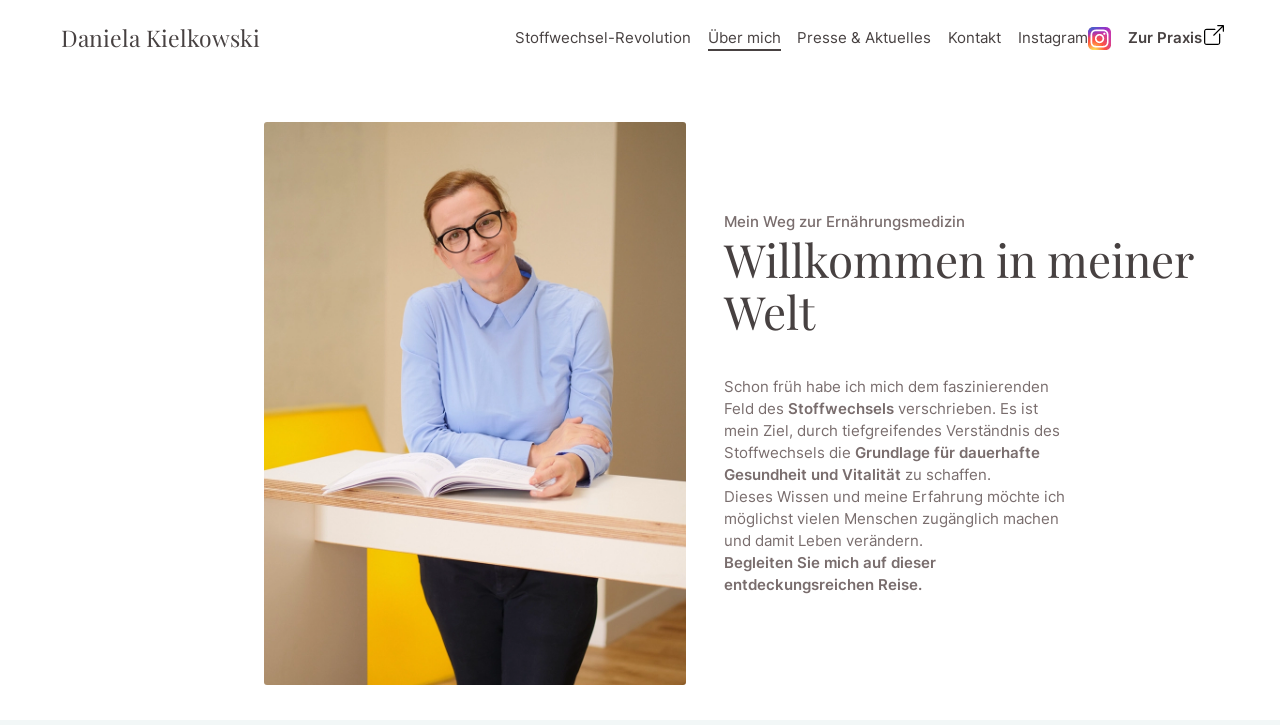

--- FILE ---
content_type: text/html
request_url: https://www.daniela-kielkowski.de/ueber-mich
body_size: 9676
content:
<!DOCTYPE html><!-- Last Published: Tue Dec 16 2025 13:18:36 GMT+0000 (Coordinated Universal Time) --><html data-wf-domain="www.daniela-kielkowski.de" data-wf-page="660ff0d11e5606c425d75796" data-wf-site="660671145d57d430556e3ef4" lang="de"><head><meta charset="utf-8"/><title>D‍aniela Kielkowski | Meine transformative Reise durch Medizin und Leben</title><meta content="Es ist mein Ziel, durch tiefgreifendes Verständnis des Stoffwechsels die Grundlage für dauerhafte Gesundheit und Vitalität zu schaffen." name="description"/><meta content="D‍aniela Kielkowski | Meine transformative Reise durch Medizin und Leben" property="og:title"/><meta content="Es ist mein Ziel, durch tiefgreifendes Verständnis des Stoffwechsels die Grundlage für dauerhafte Gesundheit und Vitalität zu schaffen." property="og:description"/><meta content="https://cdn.prod.website-files.com/660671145d57d430556e3ef4/660fc79d130c2226f3605f30_portrait%20auf%20Stuhl.webp" property="og:image"/><meta content="D‍aniela Kielkowski | Meine transformative Reise durch Medizin und Leben" property="twitter:title"/><meta content="Es ist mein Ziel, durch tiefgreifendes Verständnis des Stoffwechsels die Grundlage für dauerhafte Gesundheit und Vitalität zu schaffen." property="twitter:description"/><meta content="https://cdn.prod.website-files.com/660671145d57d430556e3ef4/660fc79d130c2226f3605f30_portrait%20auf%20Stuhl.webp" property="twitter:image"/><meta property="og:type" content="website"/><meta content="summary_large_image" name="twitter:card"/><meta content="width=device-width, initial-scale=1" name="viewport"/><meta content="ITMSrvTsNxOxT4MOZCfwKk6tCGHyyvxsDKFE777R7xc" name="google-site-verification"/><link href="https://cdn.prod.website-files.com/660671145d57d430556e3ef4/css/danielakielkowski.webflow.shared.d07d5e445.min.css" rel="stylesheet" type="text/css"/><script type="text/javascript">!function(o,c){var n=c.documentElement,t=" w-mod-";n.className+=t+"js",("ontouchstart"in o||o.DocumentTouch&&c instanceof DocumentTouch)&&(n.className+=t+"touch")}(window,document);</script><link href="https://cdn.prod.website-files.com/660671145d57d430556e3ef4/66104466bcd83c9c2a60b2f7_favicon.jpg" rel="shortcut icon" type="image/x-icon"/><link href="https://cdn.prod.website-files.com/660671145d57d430556e3ef4/6610446c378a1cd0abb82ee9_webclip.jpg" rel="apple-touch-icon"/><link rel="preconnect" href="https://cdn.prod.website-files.com" crossorigin>

<script type="application/ld+json">
{
  "@context": "https://schema.org",
  "@type": "BreadcrumbList",
  "itemListElement": [
    {
      "@type": "ListItem",
      "position": 1,
      "name": "Home",
      "item": "https://www.daniela-kielkowski.de"
    },
    {
      "@type": "ListItem",
      "position": 2,
      "name": "Über mich",
      "item": "https://www.daniela-kielkowski.de/ueber-mich"
    }
  ]
}
</script>
</head><body><div class="page-wrapper"><div class="global-styles w-embed"><style>

/* Make text look crisper and more legible in all browsers */
body {
  -webkit-font-smoothing: antialiased;
  -moz-osx-font-smoothing: grayscale;
  font-smoothing: antialiased;
  text-rendering: optimizeLegibility;
}

/* Focus state style for keyboard navigation for the focusable elements */
*[tabindex]:focus-visible,
  input[type="file"]:focus-visible {
   outline: 0.125rem solid #4d65ff;
   outline-offset: 0.125rem;
}

/* Get rid of top margin on first element in any rich text element */
.w-richtext > :not(div):first-child, .w-richtext > div:first-child > :first-child {
  margin-top: 0 !important;
}

/* Get rid of bottom margin on last element in any rich text element */
.w-richtext>:last-child, .w-richtext ol li:last-child, .w-richtext ul li:last-child {
	margin-bottom: 0 !important;
}

/* Prevent all click and hover interaction with an element */
.pointer-events-off {
	pointer-events: none;
}

/* Enables all click and hover interaction with an element */
.pointer-events-on {
  pointer-events: auto;
}

/* Create a class of .div-square which maintains a 1:1 dimension of a div */
.div-square::after {
	content: "";
	display: block;
	padding-bottom: 100%;
}

/* Make sure containers never lose their center alignment */
.container-medium,.container-small, .container-large {
	margin-right: auto !important;
  margin-left: auto !important;
}

/* 
Make the following elements inherit typography styles from the parent and not have hardcoded values. 
Important: You will not be able to style for example "All Links" in Designer with this CSS applied.
Uncomment this CSS to use it in the project. Leave this message for future hand-off.
*/
/*
a,
.w-input,
.w-select,
.w-tab-link,
.w-nav-link,
.w-dropdown-btn,
.w-dropdown-toggle,
.w-dropdown-link {
  color: inherit;
  text-decoration: inherit;
  font-size: inherit;
}
*/

/* Apply "..." after 3 lines of text */
.text-style-3lines {
	display: -webkit-box;
	overflow: hidden;
	-webkit-line-clamp: 3;
	-webkit-box-orient: vertical;
}

/* Apply "..." after 2 lines of text */
.text-style-2lines {
	display: -webkit-box;
	overflow: hidden;
	-webkit-line-clamp: 2;
	-webkit-box-orient: vertical;
}

/* Adds inline flex display */
.display-inlineflex {
  display: inline-flex;
}

/* These classes are never overwritten */
.hide {
  display: none !important;
}

@media screen and (max-width: 991px) {
    .hide, .hide-tablet {
        display: none !important;
    }
}
  @media screen and (max-width: 767px) {
    .hide-mobile-landscape{
      display: none !important;
    }
}
  @media screen and (max-width: 479px) {
    .hide-mobile{
      display: none !important;
    }
}
 
.margin-0 {
  margin: 0rem !important;
}
  
.padding-0 {
  padding: 0rem !important;
}

.spacing-clean {
padding: 0rem !important;
margin: 0rem !important;
}

.margin-top {
  margin-right: 0rem !important;
  margin-bottom: 0rem !important;
  margin-left: 0rem !important;
}

.padding-top {
  padding-right: 0rem !important;
  padding-bottom: 0rem !important;
  padding-left: 0rem !important;
}
  
.margin-right {
  margin-top: 0rem !important;
  margin-bottom: 0rem !important;
  margin-left: 0rem !important;
}

.padding-right {
  padding-top: 0rem !important;
  padding-bottom: 0rem !important;
  padding-left: 0rem !important;
}

.margin-bottom {
  margin-top: 0rem !important;
  margin-right: 0rem !important;
  margin-left: 0rem !important;
}

.padding-bottom {
  padding-top: 0rem !important;
  padding-right: 0rem !important;
  padding-left: 0rem !important;
}

.margin-left {
  margin-top: 0rem !important;
  margin-right: 0rem !important;
  margin-bottom: 0rem !important;
}
  
.padding-left {
  padding-top: 0rem !important;
  padding-right: 0rem !important;
  padding-bottom: 0rem !important;
}
  
.margin-horizontal {
  margin-top: 0rem !important;
  margin-bottom: 0rem !important;
}

.padding-horizontal {
  padding-top: 0rem !important;
  padding-bottom: 0rem !important;
}

.margin-vertical {
  margin-right: 0rem !important;
  margin-left: 0rem !important;
}
  
.padding-vertical {
  padding-right: 0rem !important;
  padding-left: 0rem !important;
}

.svg1 svg { 
    width: 100% !important; 
    height: 100% !important; 
}
.svg2 svg { 
    width: 100% !important; 
    height: 100% !important; 
}

.svg1 * { 
    fill: currentColor !important; 
}
.svg2 * { 
    stroke: currentColor !important; 
}

.page-wrapper {
	overflow: clip;
 }

body {
	overscroll-behavior: none;
}

/* Grundlegende Stildefinitionen für .underline-trail::before */
.underline-trail::before {
    position: absolute;
    width: 100%;
    height: 1pt;
    background: currentColor;
    top: 100%;
    left: 0;
    pointer-events: none;
    content: '';
    transform-origin: left;
    transform: scaleX(0);
    transition: transform 0.3s;
}

/* Statischer Zustand für den aktiven Link - immer aktiv */
.nav_link.w-inline-block.w--current .underline-trail::before {
    transform: scaleX(1);
}

/* Media Query für Viewports mit einer Mindestbreite von 992px */
@media (min-width: 992px) {
    /* Animation beim Hovern für Navigationslinks */
    .nav_link.w-inline-block:hover .underline-trail::before {
        transform: scaleX(1);
    }
}

/* Text Style blauer Strich unter Zitat*/
[text-styles="highlightedQuote"] {
    display: inline; /* Erlaubt den Hintergrund, sich der Textlänge anzupassen */
    background: linear-gradient(to bottom, rgba(255, 255, 255, 0) 50%, #E2ECEC 50%); /* Erzeugt den Highlight-Effekt */
    padding: 5px 5px; /* Fügt etwas Abstand innerhalb des Highlights hinzu */
}

  html { font-size: calc(0.625rem + 0.41666666666666663vw); }
  @media screen and (max-width:1920px) { html { font-size: calc(0.625rem + 0.41666666666666674vw); } }
  @media screen and (max-width:1440px) { html { font-size: calc(0.5991091314031181rem + 0.4454342984409799vw); } }
  @media screen and (max-width:991px) { html { font-size: calc(0.758056640625rem + 0.390625vw); } }
  @media screen and (max-width:479px) { html { font-size: calc(0.7494769874476988rem + 0.8368200836820083vw); } }

html.wf-design-mode .designer-hidden {
  display: none;
}

.visually-hidden {
  position: absolute !important;
  width: 1px !important;
  height: 1px !important;
  padding: 0 !important;
  margin: -1px !important;
  overflow: hidden !important;
  clip: rect(0, 0, 0, 0) !important;
  white-space: nowrap !important;
  border: 0 !important;
}
</style></div><div data-animation="default" data-collapse="medium" data-duration="400" data-easing="ease" data-easing2="ease" role="banner" class="navbar-2 w-nav"><div class="nav_content"><a tabindex="0" href="/" class="nav_logo w-nav-brand"><div class="nav_logo-text">Daniela Kielkowski</div></a><nav role="navigation" class="nav_menu w-nav-menu"><a tabindex="0" href="https://www.daniela-kielkowski.de/#buch" class="nav_link w-inline-block"><div class="underline-trail">Stoffwechsel-Revolution</div></a><a tabindex="0" href="/ueber-mich" aria-current="page" class="nav_link w-inline-block w--current"><div class="underline-trail">Über mich</div></a><a tabindex="0" href="https://www.daniela-kielkowski.de/#medien" class="nav_link w-inline-block"><div class="underline-trail">Presse &amp; Aktuelles</div></a><a tabindex="0" href="https://www.daniela-kielkowski.de/#Kontaktformular" class="nav_link w-inline-block"><div class="underline-trail">Kontakt</div></a><a aria-label="Zu Danielas Instagram Profil" tabindex="0" href="https://www.instagram.com/daniela.kielkowski/" target="_blank" class="nav_link insta w-inline-block"><div class="underline-trail">Instagram</div><div class="insta-svg"><img src="https://cdn.prod.website-files.com/660671145d57d430556e3ef4/67a442178c0f154596a2322f_skill-icons_instagram.svg" loading="lazy" alt="Instagram Icon" class="contain"/></div></a><a tabindex="0" href="https://www.koerperkonzepte.com/" target="_blank" class="nav_link praxis w-inline-block"><div class="underline-trail">Zur Praxis</div><div class="w-embed"><svg xmlns="http://www.w3.org/2000/svg"  viewBox="0 0 128 128" width="24px" height="24px"><path d="M 84 11 C 82.3 11 81 12.3 81 14 C 81 15.7 82.3 17 84 17 L 106.80078 17 L 60.400391 63.400391 C 59.200391 64.600391 59.200391 66.499609 60.400391 67.599609 C 61.000391 68.199609 61.8 68.5 62.5 68.5 C 63.2 68.5 63.999609 68.199609 64.599609 67.599609 L 111 21.199219 L 111 44 C 111 45.7 112.3 47 114 47 C 115.7 47 117 45.7 117 44 L 117 14 C 117 12.3 115.7 11 114 11 L 84 11 z M 24 31 C 16.8 31 11 36.8 11 44 L 11 104 C 11 111.2 16.8 117 24 117 L 84 117 C 91.2 117 97 111.2 97 104 L 97 59 C 97 57.3 95.7 56 94 56 C 92.3 56 91 57.3 91 59 L 91 104 C 91 107.9 87.9 111 84 111 L 24 111 C 20.1 111 17 107.9 17 104 L 17 44 C 17 40.1 20.1 37 24 37 L 69 37 C 70.7 37 72 35.7 72 34 C 72 32.3 70.7 31 69 31 L 24 31 z"/></svg></div></a><div class="nav_link-hover-effect-embed w-embed"><style>
.underline-trail::before {
    position: absolute;
    width: 100%;
    height: 1pt;
    background: currentColor;
    top: 100%;
    left: 0;
    pointer-events: none;
    content: '';
    transform-origin: left;
    transform: scaleX(0);
    transition: transform 0.3s;
}

/* Animation beim Hovern und statischer Zustand für den aktiven Link */
.nav_link.w-inline-block:hover .underline-trail::before,
.nav_link.w-inline-block.w--current .underline-trail::before {
    transform: scaleX(1);
}

</style></div></nav><div class="menu-button w-nav-button"><div class="w-icon-nav-menu"></div></div></div></div><main class="main-wrapper"><section class="section_home-hero"><div class="padding-global"><div class="container-large"><div class="padding-section-small"><div class="w-layout-grid ueber-mich_hero-grid"><div id="w-node-cfc4bed5-cc87-681c-82d1-52544b1e5894-25d75796" class="hero_grid-image-div"><img src="https://cdn.prod.website-files.com/660671145d57d430556e3ef4/660ff33fa4fda4dc2cc6e047_portrait%20am%20tisch.webp" loading="eager" sizes="(max-width: 900px) 100vw, 900px" srcset="https://cdn.prod.website-files.com/660671145d57d430556e3ef4/660ff33fa4fda4dc2cc6e047_portrait%20am%20tisch-p-500.webp 500w, https://cdn.prod.website-files.com/660671145d57d430556e3ef4/660ff33fa4fda4dc2cc6e047_portrait%20am%20tisch-p-800.webp 800w, https://cdn.prod.website-files.com/660671145d57d430556e3ef4/660ff33fa4fda4dc2cc6e047_portrait%20am%20tisch.webp 900w" alt="Portrait Daniela Kielkowski stehend an einem Tisch" class="ueber-mich_hero-image"/></div><div id="w-node-affc46de-8785-aab9-d446-e627d7ff4345-25d75796" class="hero_grid-heading-2"><div><span class="subheading">Mein Weg zur Ernährungsmedizin</span></div><h1 class="ueber-mich_h1 text-wrap-balance"><span class="subheading">‍</span>Willkommen in meiner Welt</h1></div><div id="w-node-_86b15a7c-812b-f7d6-35b6-0f8962f539dd-25d75796" class="ueber-mich_hero-grid-paragraph"><p class="hero_paragraph">Schon früh habe ich mich dem faszinierenden Feld des <strong>Stoffwechsels</strong> verschrieben. Es ist mein Ziel, durch tief­greifen­des Verständnis des Stoff­wechsels die <strong>Grundlage für dauerhafte Gesundheit und Vitalität</strong> zu schaffen.</p><p class="hero_paragraph">Dieses Wissen und meine Erfahrung möchte ich möglichst vielen Menschen zugänglich machen und damit Leben verändern.<br/></p><p class="hero_paragraph"><strong>Begleiten Sie mich auf dieser entdeckungsreichen Reise.</strong><br/></p></div></div></div></div></div></section><section class="section_-gewichtsmanagement"><div class="padding-global"><div class="padding-section-medium"><div class="container-medium"><div><span class="subheading">Von der Krankenschwester zur Stoffwechsel-Expertin</span></div><h2 class="max-width-large"><span class="subheading no-show-mobile">‍</span>Meine transformative Reise durch Medizin und Leben</h2><div class="vita_content-wrapper"><div class="vita-richtext w-richtext"><h3>Meine Anfänge</h3><p><strong>Von Ost nach West </strong></p><p>Ich kam am 4. Januar 1972 in der DDR zur Welt und startete meine Karriere als Krankenschwester. Die Wende eröffnete mir die Möglichkeit, mein Abitur nachzuholen und schließlich einen begehrten Studienplatz an der Charité zu ergattern. Ein Traum für die Ostberlinerin in mir, der Wirklichkeit wurde.</p><p>‍</p><h3>Meine Leidenschaft für die Medizin</h3><p><strong>Spezialisierung und Weiterbildung</strong></p><p>Nach meinem Abschluss im Jahr 2003 vertiefte ich mich in die Allgemeinmedizin, mit einem besonderen Augenmerk auf die Ernährungsmedizin. Meine Faszination für die Biochemie des Stoffwechsels trieb mich an. Zusätzlich bildete ich mich in traditioneller chinesischer Medizin weiter und erwarb das B-Diplom in Akupunktur.</p><p>‍</p><h3>Die Herausforderung: Vereinbarkeit von Beruf und Familie</h3><p><strong>Balanceakt als alleinerziehende Mutter</strong></p><p>Trotz meines vollen Einsatzes sowohl beruflich als auch privat, musste ich akzeptieren, dass es mir als alleinerziehende Mutter von zwei wunderbaren Söhnen nicht möglich war, meine Facharztausbildung vollständig abzuschließen. Doch die Priorität lag für mich klar auf der Verantwortung für meine Kinder, insbesondere vor dem Hintergrund meiner eigenen Kindheit.</p><p>‍</p><h3>Mein ganzheitlicher Ansatz</h3><p><strong>Gründung meiner Privatpraxis</strong></p><p>2006 eröffnete ich meine <a href="https://www.daniela-kielkowski.de/">Praxis Körperkonzepte</a> in Berlin, wo ich ganzheitlich und evidenzbasiert arbeite. Mein Fokus liegt darauf, den Menschen in seiner Ganzheit zu sehen und die vielschichtigen Ursachen seiner Beschwerden zu verstehen. Dabei lege ich großen Wert darauf, meine Patienten in die Entscheidungen einzubeziehen und ihnen das nötige Wissen an die Hand zu geben.</p><p>‍</p><h3>Meine Mission in der Öffentlichkeit</h3><p><strong>Öffentliche Aufklärung und meine eigene App</strong></p><p>Als anerkannte Expertin in Ernährungsfragen bin ich sowohl in Berlin als auch Brandenburg eine gefragte Stimme. Mit meiner Software NUTRICK24 und dem bevorstehenden Buch möchte ich meine Erkenntnisse noch weiter verbreiten und einen noch größeren Beitrag zur Aufklärung leisten.</p><p>‍</p><h3><strong>Stoffwechsel als Schlüssel</strong></h3><p><strong>Der Stoffwechsel im Mittelpunkt</strong></p><p>Durch meine Forschungen bin ich zur Überzeugung gelangt, dass der Stoffwechsel im Mittelpunkt eines gesunden Lebensstils steht. Ich engagiere mich dafür, dieses komplexe Thema in meinen Vorträgen und Texten greifbar zu machen, damit Menschen die Kontrolle über ihr Wohlbefinden erlangen und ihr Leben gesund ausrichten können.</p></div><div class="vita-divider-line"></div><div class="vita-richtext w-richtext"><p>Jeder Abschnitt meines Lebensweges und meiner beruflichen Entwicklung spiegelt mein tiefes Engagement für die Ernährungsmedizin und meine Überzeugung wider, dass fundiertes Wissen die Grundlage für dauerhafte Gesundheit und Wohlbefinden ist.</p><p>‍</p><p><strong>Meine wichtigste Frage:</strong></p><h3>Wovon bezahlt Dein Körper sein Leben?</h3><figure style="max-width:800px" class="w-richtext-align-fullwidth w-richtext-figure-type-image"><div><img src="https://cdn.prod.website-files.com/660671145d57d430556e3ef4/660fc79d130c2226f3605f30_portrait%20auf%20Stuhl.webp" loading="lazy" alt="Portrait Daniela Kielkowski auf Stuhl"/></div></figure></div><div class="vita_image-div"><img src="https://cdn.prod.website-files.com/660671145d57d430556e3ef4/660e6a69dd5a83bf6a2099ef_Portrait_Kielkowski_BJV_0786.webp" loading="lazy" width="Auto" height="Auto" alt="Portrait Daniela Kielkowski" srcset="https://cdn.prod.website-files.com/660671145d57d430556e3ef4/660e6a69dd5a83bf6a2099ef_Portrait_Kielkowski_BJV_0786-p-500.webp 500w, https://cdn.prod.website-files.com/660671145d57d430556e3ef4/660e6a69dd5a83bf6a2099ef_Portrait_Kielkowski_BJV_0786-p-800.webp 800w, https://cdn.prod.website-files.com/660671145d57d430556e3ef4/660e6a69dd5a83bf6a2099ef_Portrait_Kielkowski_BJV_0786-p-1080.webp 1080w, https://cdn.prod.website-files.com/660671145d57d430556e3ef4/660e6a69dd5a83bf6a2099ef_Portrait_Kielkowski_BJV_0786-p-1600.webp 1600w, https://cdn.prod.website-files.com/660671145d57d430556e3ef4/660e6a69dd5a83bf6a2099ef_Portrait_Kielkowski_BJV_0786-p-2000.webp 2000w, https://cdn.prod.website-files.com/660671145d57d430556e3ef4/660e6a69dd5a83bf6a2099ef_Portrait_Kielkowski_BJV_0786.webp 2480w" sizes="100vw" class="cover"/></div><img src="https://cdn.prod.website-files.com/660671145d57d430556e3ef4/660eb55cf331017b09957c70_Attachment-1-2.webp" loading="lazy" width="200" height="Auto" alt="Portrait Daniela Kielkowski mit Stoffwechselmessung" srcset="https://cdn.prod.website-files.com/660671145d57d430556e3ef4/660eb55cf331017b09957c70_Attachment-1-2-p-500.webp 500w, https://cdn.prod.website-files.com/660671145d57d430556e3ef4/660eb55cf331017b09957c70_Attachment-1-2-p-800.webp 800w, https://cdn.prod.website-files.com/660671145d57d430556e3ef4/660eb55cf331017b09957c70_Attachment-1-2.webp 900w" sizes="200px" class="vita_image is-2"/></div></div><div class="container-large"><div class="vita_content-grid-ohne-bilder"><div class="vita-richtext w-richtext"><h3>Meine Anfänge</h3><p><strong>Von Ost nach West </strong></p><p>Ich kam am 4. Januar 1972 in der DDR zur Welt und startete meine Karriere als Krankenschwester. Die Wende eröffnete mir die Möglichkeit, mein Abitur nachzuholen und schließlich einen begehrten Studienplatz an der Charité zu ergattern. Ein Traum für die Ostberlinerin in mir, der Wirklichkeit wurde.</p><p>‍</p><h3>Meine Leidenschaft für die Medizin</h3><p><strong>Spezialisierung und Weiterbildung</strong></p><p>Nach meinem Abschluss im Jahr 2003 vertiefte ich mich in die Allgemeinmedizin, mit einem besonderen Augenmerk auf die Ernährungsmedizin. Meine Faszination für die Biochemie des Stoffwechsels trieb mich an. Zusätzlich bildete ich mich in traditioneller chinesischer Medizin weiter und erwarb das B-Diplom in Akupunktur.</p><p>‍</p><h3>Die Herausforderung: Vereinbarkeit von Beruf und Familie</h3><p><strong>Balanceakt als alleinerziehende Mutter</strong></p><p>Trotz meines vollen Einsatzes sowohl beruflich als auch privat, musste ich akzeptieren, dass es mir als alleinerziehende Mutter von zwei wunderbaren Söhnen nicht möglich war, meine Facharztausbildung vollständig abzuschließen. Doch die Priorität lag für mich klar auf der Verantwortung für meine Kinder, insbesondere vor dem Hintergrund meiner eigenen Kindheit.</p></div><div class="vita-richtext w-richtext"><h3>Mein ganzheitlicher Ansatz</h3><p><strong>Gründung meiner Privatpraxis</strong></p><p>2006 eröffnete ich meine <a href="http://www.koerperkonzepte.com" target="_blank">Praxis Körperkonzepte</a> in Berlin, wo ich ganzheitlich und evidenzbasiert arbeite. Mein Fokus liegt darauf, den Menschen in seiner Ganzheit zu sehen und die vielschichtigen Ursachen seiner Beschwerden zu verstehen. Dabei lege ich großen Wert darauf, meine Patienten in die Entscheidungen einzubeziehen und ihnen das nötige Wissen an die Hand zu geben.</p><p>‍</p><h3>Meine Mission in der Öffentlichkeit</h3><p><strong>Öffentliche Aufklärung und meine eigene App</strong></p><p>Als anerkannte Expertin in Ernährungsfragen bin ich in der DACH-Region eine gefragte Stimme. Mit meiner Software NUTRICK24 und meinem neuen Buch möchte ich meine Erkenntnisse noch weiter verbreiten und einen noch größeren Beitrag zur Aufklärung leisten.</p><p>‍</p><h3><strong>Stoffwechsel als Schlüssel</strong></h3><p><strong>Der Stoffwechsel im Mittelpunkt</strong></p><p>Durch meine Forschungen bin ich zur Überzeugung gelangt, dass der Stoffwechsel im Mittelpunkt eines gesunden Lebensstils steht. Ich engagiere mich dafür, dieses komplexe Thema in meinen Vorträgen und Texten greifbar zu machen, damit Menschen die Kontrolle über ihr Wohlbefinden erlangen und ihr Leben gesund ausrichten können.</p></div><div class="vita-divider-line"></div><div class="vita-richtext w-richtext"><p>Jeder Abschnitt meines Lebensweges und meiner beruflichen Entwicklung spiegelt mein tiefes Engagement für die Ernährungsmedizin und meine Überzeugung wider, dass fundiertes Wissen die Grundlage für dauerhafte Gesundheit und Wohlbefinden ist.</p><p>‍</p><p><strong>Meine wichtigste Frage:</strong></p><h3 id="highlightedQuote" text-styles="highlightedQuote">Wovon bezahlt Dein Körper sein Leben?</h3></div></div></div></div></div></section><section id="Kontaktformular" class="section_kontakt"><div class="padding-global"><div class="container-medium"><div class="padding-section-medium"><h2><span class="subheading display-block">Engagieren Sie eine Expertin<br/>‍</span>Daniela Kielkowski für <br/>Medienauftritte und <br/>als Speakerin</h2><div class="spacer-small"></div><p class="max-width-medium">Daniela ist die <strong>ideale Wahl für Medienauftritte und als Speakerin</strong> auf Ihrer nächsten Konferenz oder Veranstaltung. Mit ihrer Expertise in Ernährungsmedizin und ihrem Engagement für Aufklärung wird sie Ihre Zuschauer begeistern.</p><div class="w-layout-grid kontakt_grid"><div class="kontakt_grid-image-div"><img src="https://cdn.prod.website-files.com/660671145d57d430556e3ef4/660fc79d130c2226f3605f30_portrait%20auf%20Stuhl.webp" loading="lazy" sizes="(max-width: 800px) 100vw, 800px" srcset="https://cdn.prod.website-files.com/660671145d57d430556e3ef4/660fc79d130c2226f3605f30_portrait%20auf%20Stuhl-p-500.webp 500w, https://cdn.prod.website-files.com/660671145d57d430556e3ef4/660fc79d130c2226f3605f30_portrait%20auf%20Stuhl.webp 800w" alt="Portrait Daniela Kielkowski auf Stuhl" class="cover border-radius-3"/></div><div class="w-form"><form id="email-form" name="email-form" data-name="Email Form" method="get" class="kontaktformular" data-wf-page-id="660ff0d11e5606c425d75796" data-wf-element-id="b803c1a3-5cc0-3662-d0ac-1b88caea6f32" data-turnstile-sitekey="0x4AAAAAAAQTptj2So4dx43e"><label for="Name">Name</label><input class="kontakt_form-field w-input" maxlength="256" name="Name" data-name="Name" placeholder="" type="text" id="Name"/><label for="Email">E-Mail</label><input class="kontakt_form-field w-input" maxlength="256" name="Email" data-name="Email" placeholder="" type="email" id="Email" required=""/><label for="Nachricht">Nachricht</label><textarea placeholder="Schreiben Sie hier Ihre Nachricht" maxlength="5000" id="Nachricht" name="Nachricht" data-name="Nachricht" class="kontakt_form-field nachricht w-input"></textarea><label class="w-checkbox"><input type="checkbox" name="Datenschutz-akzeptiert" id="Datenschutz-akzeptiert" data-name="Datenschutz akzeptiert" required="" class="w-checkbox-input"/><span class="text-size-small w-form-label" for="Datenschutz-akzeptiert">Ich akzeptiere die Datenschutzbedingungen.</span><div class="spacer-small"></div></label><input type="submit" data-wait="Bitte warten..." class="button align-left w-button" value="Jetzt anfragen"/><div class="cloudflare-turnstile w-embed"><div class="cf-turnstile" data-sitekey="0x4AAAAAAAhJXfChckkPAW8F" data-callback="javascriptCallback"></div></div></form><div class="w-form-done"><div>Dankeschön! Wir werden uns bald bei Ihnen melden.</div></div><div class="w-form-fail"><div>Das hat leider nicht geklappt. <br/>Bitte kontaktieren Sie uns per Mail oder Telefon.</div></div></div></div><div class="spacer-medium"></div><h3>Management und Booking</h3><div class="kontakt_management"><div class="spacer-small"></div><div class="management_grid-gradient-border"><div class="w-layout-grid management_grid"><a id="w-node-a46761c1-f613-eaa3-131f-eeff39312e54-caea6f1a" href="https://www.sh-m.de" target="_blank" class="management_logo w-inline-block"><img src="https://cdn.prod.website-files.com/660671145d57d430556e3ef4/66128ab76f261c7d5590e5fc_Logo_SH_Color.webp" loading="lazy" sizes="(max-width: 1000px) 100vw, 1000px" srcset="https://cdn.prod.website-files.com/660671145d57d430556e3ef4/66128ab76f261c7d5590e5fc_Logo_SH_Color-p-500.webp 500w, https://cdn.prod.website-files.com/660671145d57d430556e3ef4/66128ab76f261c7d5590e5fc_Logo_SH_Color-p-800.webp 800w, https://cdn.prod.website-files.com/660671145d57d430556e3ef4/66128ab76f261c7d5590e5fc_Logo_SH_Color.webp 1000w" alt="Logo Saskia Hildebrandt Consulting" class="contain logo"/></a><div id="w-node-cbfe3f04-aeaa-a29b-63bf-885ff4cdd042-caea6f1a" class="management_kontaktdaten-wrapper"><div id="w-node-d8ae0c4a-48d0-5db8-a85d-3c363b0d23bb-caea6f1a" class="management_kontaktdaten-text">Saskia Hildebrandt<br/>Lupusstr. 41<br/>50670 Köln</div><div id="w-node-_63e7023d-0b1b-7da8-2f92-5ea4b9907a2a-caea6f1a" class="management_kontaktdaten"><a href="tel:+491759252610" class="management_link">+49 17 59252610</a><a href="https://www.sh-m.de" target="_blank" class="management_link">www.sh-m.de</a></div></div></div></div></div></div></div></div></section></main><div class="footer"><div class="padding-global"><div class="container-large"><div class="padding-section-medium"><div class="footer_upper-half"><a tabindex="0" href="/" class="nav_logo w-nav-brand"><div class="nav_logo-text">Daniela Kielkowski</div></a><nav class="nav_menu footer"><a tabindex="0" href="https://www.daniela-kielkowski.de/#buch" class="nav_link w-inline-block"><div class="underline-trail">Stoffwechsel-Revolution</div></a><a href="/ueber-mich" aria-current="page" class="nav_link w-inline-block w--current"><div class="underline-trail">Über mich</div></a><a href="https://www.daniela-kielkowski.de/#medien" class="nav_link w-inline-block"><div class="underline-trail">Presse &amp; Aktuelles</div></a><a href="https://www.daniela-kielkowski.de/#Kontaktformular" class="nav_link w-inline-block"><div class="underline-trail">Kontakt</div></a></nav><div class="footer_socials-div"><a aria-label="Zu Danielas Facebook-Profil" href="https://www.facebook.com/koerperkonzepte.berlin" target="_blank" class="social-link w-inline-block"><div aria-label="" class="social-svg-embed w-embed"><svg width="100%" height="100%" viewBox="0 0 24 24" fill="currentColor" xmlns="http://www.w3.org/2000/svg">
    <path d="M24 12C24 5.376 18.624 0 12 0C5.376 0 0 5.376 0 12C0 17.808 4.128 22.644 9.6 23.76V15.6H7.2V12H9.6V9C9.6 6.684 11.484 4.8 13.8 4.8H16.8V8.4H14.4C13.74 8.4 13.2 8.94 13.2 9.6V12H16.8V15.6H13.2V23.94C19.26 23.34 24 18.228 24 12Z"/>
</svg></div></a><a aria-label="Zu Danielas Linked.in-Profil" href="https://www.linkedin.com/in/daniela-kielkowski-6910b4194/?originalSubdomain=de" target="_blank" class="social-link w-inline-block"><div aria-label="" class="social-svg-embed w-embed"><svg xmlns="http://www.w3.org/2000/svg" width="100%" height="100%" viewBox="0 0 24 24"><path fill=currentColor d="M19 0h-14c-2.761 0-5 2.239-5 5v14c0 2.761 2.239 5 5 5h14c2.762 0 5-2.239 5-5v-14c0-2.761-2.238-5-5-5zm-11 19h-3v-11h3v11zm-1.5-12.268c-.966 0-1.75-.79-1.75-1.764s.784-1.764 1.75-1.764 1.75.79 1.75 1.764-.783 1.764-1.75 1.764zm13.5 12.268h-3v-5.604c0-3.368-4-3.113-4 0v5.604h-3v-11h3v1.765c1.396-2.586 7-2.777 7 2.476v6.759z"/></svg></div></a><a aria-label="Zu Danielas Instagram-Profil" href="https://www.instagram.com/daniela.kielkowski/" target="_blank" class="social-link w-inline-block"><div class="social-svg-embed w-embed"><svg xmlns="http://www.w3.org/2000/svg" width="100%" height="100%" viewBox="0 0 24 24"><path fill=currentColor d="M12 2.163c3.204 0 3.584.012 4.85.07 3.252.148 4.771 1.691 4.919 4.919.058 1.265.069 1.645.069 4.849 0 3.205-.012 3.584-.069 4.849-.149 3.225-1.664 4.771-4.919 4.919-1.266.058-1.644.07-4.85.07-3.204 0-3.584-.012-4.849-.07-3.26-.149-4.771-1.699-4.919-4.92-.058-1.265-.07-1.644-.07-4.849 0-3.204.013-3.583.07-4.849.149-3.227 1.664-4.771 4.919-4.919 1.266-.057 1.645-.069 4.849-.069zm0-2.163c-3.259 0-3.667.014-4.947.072-4.358.2-6.78 2.618-6.98 6.98-.059 1.281-.073 1.689-.073 4.948 0 3.259.014 3.668.072 4.948.2 4.358 2.618 6.78 6.98 6.98 1.281.058 1.689.072 4.948.072 3.259 0 3.668-.014 4.948-.072 4.354-.2 6.782-2.618 6.979-6.98.059-1.28.073-1.689.073-4.948 0-3.259-.014-3.667-.072-4.947-.196-4.354-2.617-6.78-6.979-6.98-1.281-.059-1.69-.073-4.949-.073zm0 5.838c-3.403 0-6.162 2.759-6.162 6.162s2.759 6.163 6.162 6.163 6.162-2.759 6.162-6.163c0-3.403-2.759-6.162-6.162-6.162zm0 10.162c-2.209 0-4-1.79-4-4 0-2.209 1.791-4 4-4s4 1.791 4 4c0 2.21-1.791 4-4 4zm6.406-11.845c-.796 0-1.441.645-1.441 1.44s.645 1.44 1.441 1.44c.795 0 1.439-.645 1.439-1.44s-.644-1.44-1.439-1.44z"/></svg></div></a></div></div><div class="footer_divider-line"></div><div class="footer_lower-half"><a href="/impressum" class="footer_legal-links">Impressum</a><a href="/datenschutzerklarung" class="footer_legal-links">Datenschutz</a></div></div></div></div></div></div><script src="https://d3e54v103j8qbb.cloudfront.net/js/jquery-3.5.1.min.dc5e7f18c8.js?site=660671145d57d430556e3ef4" type="text/javascript" integrity="sha256-9/aliU8dGd2tb6OSsuzixeV4y/faTqgFtohetphbbj0=" crossorigin="anonymous"></script><script src="https://cdn.prod.website-files.com/660671145d57d430556e3ef4/js/webflow.schunk.84ae38774c62ba12.js" type="text/javascript"></script><script src="https://cdn.prod.website-files.com/660671145d57d430556e3ef4/js/webflow.94b339a6.00c1fdd8419aeec6.js" type="text/javascript"></script><script src="https://cdn.prod.website-files.com/gsap/3.14.2/gsap.min.js" type="text/javascript"></script></body></html>

--- FILE ---
content_type: text/css
request_url: https://cdn.prod.website-files.com/660671145d57d430556e3ef4/css/danielakielkowski.webflow.shared.d07d5e445.min.css
body_size: 17414
content:
html{-webkit-text-size-adjust:100%;-ms-text-size-adjust:100%;font-family:sans-serif}body{margin:0}article,aside,details,figcaption,figure,footer,header,hgroup,main,menu,nav,section,summary{display:block}audio,canvas,progress,video{vertical-align:baseline;display:inline-block}audio:not([controls]){height:0;display:none}[hidden],template{display:none}a{background-color:#0000}a:active,a:hover{outline:0}abbr[title]{border-bottom:1px dotted}b,strong{font-weight:700}dfn{font-style:italic}h1{margin:.67em 0;font-size:2em}mark{color:#000;background:#ff0}small{font-size:80%}sub,sup{vertical-align:baseline;font-size:75%;line-height:0;position:relative}sup{top:-.5em}sub{bottom:-.25em}img{border:0}svg:not(:root){overflow:hidden}hr{box-sizing:content-box;height:0}pre{overflow:auto}code,kbd,pre,samp{font-family:monospace;font-size:1em}button,input,optgroup,select,textarea{color:inherit;font:inherit;margin:0}button{overflow:visible}button,select{text-transform:none}button,html input[type=button],input[type=reset]{-webkit-appearance:button;cursor:pointer}button[disabled],html input[disabled]{cursor:default}button::-moz-focus-inner,input::-moz-focus-inner{border:0;padding:0}input{line-height:normal}input[type=checkbox],input[type=radio]{box-sizing:border-box;padding:0}input[type=number]::-webkit-inner-spin-button,input[type=number]::-webkit-outer-spin-button{height:auto}input[type=search]{-webkit-appearance:none}input[type=search]::-webkit-search-cancel-button,input[type=search]::-webkit-search-decoration{-webkit-appearance:none}legend{border:0;padding:0}textarea{overflow:auto}optgroup{font-weight:700}table{border-collapse:collapse;border-spacing:0}td,th{padding:0}@font-face{font-family:webflow-icons;src:url([data-uri])format("truetype");font-weight:400;font-style:normal}[class^=w-icon-],[class*=\ w-icon-]{speak:none;font-variant:normal;text-transform:none;-webkit-font-smoothing:antialiased;-moz-osx-font-smoothing:grayscale;font-style:normal;font-weight:400;line-height:1;font-family:webflow-icons!important}.w-icon-slider-right:before{content:""}.w-icon-slider-left:before{content:""}.w-icon-nav-menu:before{content:""}.w-icon-arrow-down:before,.w-icon-dropdown-toggle:before{content:""}.w-icon-file-upload-remove:before{content:""}.w-icon-file-upload-icon:before{content:""}*{box-sizing:border-box}html{height:100%}body{color:#333;background-color:#fff;min-height:100%;margin:0;font-family:Arial,sans-serif;font-size:14px;line-height:20px}img{vertical-align:middle;max-width:100%;display:inline-block}html.w-mod-touch *{background-attachment:scroll!important}.w-block{display:block}.w-inline-block{max-width:100%;display:inline-block}.w-clearfix:before,.w-clearfix:after{content:" ";grid-area:1/1/2/2;display:table}.w-clearfix:after{clear:both}.w-hidden{display:none}.w-button{color:#fff;line-height:inherit;cursor:pointer;background-color:#3898ec;border:0;border-radius:0;padding:9px 15px;text-decoration:none;display:inline-block}input.w-button{-webkit-appearance:button}html[data-w-dynpage] [data-w-cloak]{color:#0000!important}.w-code-block{margin:unset}pre.w-code-block code{all:inherit}.w-optimization{display:contents}.w-webflow-badge,.w-webflow-badge>img{box-sizing:unset;width:unset;height:unset;max-height:unset;max-width:unset;min-height:unset;min-width:unset;margin:unset;padding:unset;float:unset;clear:unset;border:unset;border-radius:unset;background:unset;background-image:unset;background-position:unset;background-size:unset;background-repeat:unset;background-origin:unset;background-clip:unset;background-attachment:unset;background-color:unset;box-shadow:unset;transform:unset;direction:unset;font-family:unset;font-weight:unset;color:unset;font-size:unset;line-height:unset;font-style:unset;font-variant:unset;text-align:unset;letter-spacing:unset;-webkit-text-decoration:unset;text-decoration:unset;text-indent:unset;text-transform:unset;list-style-type:unset;text-shadow:unset;vertical-align:unset;cursor:unset;white-space:unset;word-break:unset;word-spacing:unset;word-wrap:unset;transition:unset}.w-webflow-badge{white-space:nowrap;cursor:pointer;box-shadow:0 0 0 1px #0000001a,0 1px 3px #0000001a;visibility:visible!important;opacity:1!important;z-index:2147483647!important;color:#aaadb0!important;overflow:unset!important;background-color:#fff!important;border-radius:3px!important;width:auto!important;height:auto!important;margin:0!important;padding:6px!important;font-size:12px!important;line-height:14px!important;text-decoration:none!important;display:inline-block!important;position:fixed!important;inset:auto 12px 12px auto!important;transform:none!important}.w-webflow-badge>img{position:unset;visibility:unset!important;opacity:1!important;vertical-align:middle!important;display:inline-block!important}h1,h2,h3,h4,h5,h6{margin-bottom:10px;font-weight:700}h1{margin-top:20px;font-size:38px;line-height:44px}h2{margin-top:20px;font-size:32px;line-height:36px}h3{margin-top:20px;font-size:24px;line-height:30px}h4{margin-top:10px;font-size:18px;line-height:24px}h5{margin-top:10px;font-size:14px;line-height:20px}h6{margin-top:10px;font-size:12px;line-height:18px}p{margin-top:0;margin-bottom:10px}blockquote{border-left:5px solid #e2e2e2;margin:0 0 10px;padding:10px 20px;font-size:18px;line-height:22px}figure{margin:0 0 10px}ul,ol{margin-top:0;margin-bottom:10px;padding-left:40px}.w-list-unstyled{padding-left:0;list-style:none}.w-embed:before,.w-embed:after{content:" ";grid-area:1/1/2/2;display:table}.w-embed:after{clear:both}.w-video{width:100%;padding:0;position:relative}.w-video iframe,.w-video object,.w-video embed{border:none;width:100%;height:100%;position:absolute;top:0;left:0}fieldset{border:0;margin:0;padding:0}button,[type=button],[type=reset]{cursor:pointer;-webkit-appearance:button;border:0}.w-form{margin:0 0 15px}.w-form-done{text-align:center;background-color:#ddd;padding:20px;display:none}.w-form-fail{background-color:#ffdede;margin-top:10px;padding:10px;display:none}label{margin-bottom:5px;font-weight:700;display:block}.w-input,.w-select{color:#333;vertical-align:middle;background-color:#fff;border:1px solid #ccc;width:100%;height:38px;margin-bottom:10px;padding:8px 12px;font-size:14px;line-height:1.42857;display:block}.w-input::placeholder,.w-select::placeholder{color:#999}.w-input:focus,.w-select:focus{border-color:#3898ec;outline:0}.w-input[disabled],.w-select[disabled],.w-input[readonly],.w-select[readonly],fieldset[disabled] .w-input,fieldset[disabled] .w-select{cursor:not-allowed}.w-input[disabled]:not(.w-input-disabled),.w-select[disabled]:not(.w-input-disabled),.w-input[readonly],.w-select[readonly],fieldset[disabled]:not(.w-input-disabled) .w-input,fieldset[disabled]:not(.w-input-disabled) .w-select{background-color:#eee}textarea.w-input,textarea.w-select{height:auto}.w-select{background-color:#f3f3f3}.w-select[multiple]{height:auto}.w-form-label{cursor:pointer;margin-bottom:0;font-weight:400;display:inline-block}.w-radio{margin-bottom:5px;padding-left:20px;display:block}.w-radio:before,.w-radio:after{content:" ";grid-area:1/1/2/2;display:table}.w-radio:after{clear:both}.w-radio-input{float:left;margin:3px 0 0 -20px;line-height:normal}.w-file-upload{margin-bottom:10px;display:block}.w-file-upload-input{opacity:0;z-index:-100;width:.1px;height:.1px;position:absolute;overflow:hidden}.w-file-upload-default,.w-file-upload-uploading,.w-file-upload-success{color:#333;display:inline-block}.w-file-upload-error{margin-top:10px;display:block}.w-file-upload-default.w-hidden,.w-file-upload-uploading.w-hidden,.w-file-upload-error.w-hidden,.w-file-upload-success.w-hidden{display:none}.w-file-upload-uploading-btn{cursor:pointer;background-color:#fafafa;border:1px solid #ccc;margin:0;padding:8px 12px;font-size:14px;font-weight:400;display:flex}.w-file-upload-file{background-color:#fafafa;border:1px solid #ccc;flex-grow:1;justify-content:space-between;margin:0;padding:8px 9px 8px 11px;display:flex}.w-file-upload-file-name{font-size:14px;font-weight:400;display:block}.w-file-remove-link{cursor:pointer;width:auto;height:auto;margin-top:3px;margin-left:10px;padding:3px;display:block}.w-icon-file-upload-remove{margin:auto;font-size:10px}.w-file-upload-error-msg{color:#ea384c;padding:2px 0;display:inline-block}.w-file-upload-info{padding:0 12px;line-height:38px;display:inline-block}.w-file-upload-label{cursor:pointer;background-color:#fafafa;border:1px solid #ccc;margin:0;padding:8px 12px;font-size:14px;font-weight:400;display:inline-block}.w-icon-file-upload-icon,.w-icon-file-upload-uploading{width:20px;margin-right:8px;display:inline-block}.w-icon-file-upload-uploading{height:20px}.w-container{max-width:940px;margin-left:auto;margin-right:auto}.w-container:before,.w-container:after{content:" ";grid-area:1/1/2/2;display:table}.w-container:after{clear:both}.w-container .w-row{margin-left:-10px;margin-right:-10px}.w-row:before,.w-row:after{content:" ";grid-area:1/1/2/2;display:table}.w-row:after{clear:both}.w-row .w-row{margin-left:0;margin-right:0}.w-col{float:left;width:100%;min-height:1px;padding-left:10px;padding-right:10px;position:relative}.w-col .w-col{padding-left:0;padding-right:0}.w-col-1{width:8.33333%}.w-col-2{width:16.6667%}.w-col-3{width:25%}.w-col-4{width:33.3333%}.w-col-5{width:41.6667%}.w-col-6{width:50%}.w-col-7{width:58.3333%}.w-col-8{width:66.6667%}.w-col-9{width:75%}.w-col-10{width:83.3333%}.w-col-11{width:91.6667%}.w-col-12{width:100%}.w-hidden-main{display:none!important}@media screen and (max-width:991px){.w-container{max-width:728px}.w-hidden-main{display:inherit!important}.w-hidden-medium{display:none!important}.w-col-medium-1{width:8.33333%}.w-col-medium-2{width:16.6667%}.w-col-medium-3{width:25%}.w-col-medium-4{width:33.3333%}.w-col-medium-5{width:41.6667%}.w-col-medium-6{width:50%}.w-col-medium-7{width:58.3333%}.w-col-medium-8{width:66.6667%}.w-col-medium-9{width:75%}.w-col-medium-10{width:83.3333%}.w-col-medium-11{width:91.6667%}.w-col-medium-12{width:100%}.w-col-stack{width:100%;left:auto;right:auto}}@media screen and (max-width:767px){.w-hidden-main,.w-hidden-medium{display:inherit!important}.w-hidden-small{display:none!important}.w-row,.w-container .w-row{margin-left:0;margin-right:0}.w-col{width:100%;left:auto;right:auto}.w-col-small-1{width:8.33333%}.w-col-small-2{width:16.6667%}.w-col-small-3{width:25%}.w-col-small-4{width:33.3333%}.w-col-small-5{width:41.6667%}.w-col-small-6{width:50%}.w-col-small-7{width:58.3333%}.w-col-small-8{width:66.6667%}.w-col-small-9{width:75%}.w-col-small-10{width:83.3333%}.w-col-small-11{width:91.6667%}.w-col-small-12{width:100%}}@media screen and (max-width:479px){.w-container{max-width:none}.w-hidden-main,.w-hidden-medium,.w-hidden-small{display:inherit!important}.w-hidden-tiny{display:none!important}.w-col{width:100%}.w-col-tiny-1{width:8.33333%}.w-col-tiny-2{width:16.6667%}.w-col-tiny-3{width:25%}.w-col-tiny-4{width:33.3333%}.w-col-tiny-5{width:41.6667%}.w-col-tiny-6{width:50%}.w-col-tiny-7{width:58.3333%}.w-col-tiny-8{width:66.6667%}.w-col-tiny-9{width:75%}.w-col-tiny-10{width:83.3333%}.w-col-tiny-11{width:91.6667%}.w-col-tiny-12{width:100%}}.w-widget{position:relative}.w-widget-map{width:100%;height:400px}.w-widget-map label{width:auto;display:inline}.w-widget-map img{max-width:inherit}.w-widget-map .gm-style-iw{text-align:center}.w-widget-map .gm-style-iw>button{display:none!important}.w-widget-twitter{overflow:hidden}.w-widget-twitter-count-shim{vertical-align:top;text-align:center;background:#fff;border:1px solid #758696;border-radius:3px;width:28px;height:20px;display:inline-block;position:relative}.w-widget-twitter-count-shim *{pointer-events:none;-webkit-user-select:none;user-select:none}.w-widget-twitter-count-shim .w-widget-twitter-count-inner{text-align:center;color:#999;font-family:serif;font-size:15px;line-height:12px;position:relative}.w-widget-twitter-count-shim .w-widget-twitter-count-clear{display:block;position:relative}.w-widget-twitter-count-shim.w--large{width:36px;height:28px}.w-widget-twitter-count-shim.w--large .w-widget-twitter-count-inner{font-size:18px;line-height:18px}.w-widget-twitter-count-shim:not(.w--vertical){margin-left:5px;margin-right:8px}.w-widget-twitter-count-shim:not(.w--vertical).w--large{margin-left:6px}.w-widget-twitter-count-shim:not(.w--vertical):before,.w-widget-twitter-count-shim:not(.w--vertical):after{content:" ";pointer-events:none;border:solid #0000;width:0;height:0;position:absolute;top:50%;left:0}.w-widget-twitter-count-shim:not(.w--vertical):before{border-width:4px;border-color:#75869600 #5d6c7b #75869600 #75869600;margin-top:-4px;margin-left:-9px}.w-widget-twitter-count-shim:not(.w--vertical).w--large:before{border-width:5px;margin-top:-5px;margin-left:-10px}.w-widget-twitter-count-shim:not(.w--vertical):after{border-width:4px;border-color:#fff0 #fff #fff0 #fff0;margin-top:-4px;margin-left:-8px}.w-widget-twitter-count-shim:not(.w--vertical).w--large:after{border-width:5px;margin-top:-5px;margin-left:-9px}.w-widget-twitter-count-shim.w--vertical{width:61px;height:33px;margin-bottom:8px}.w-widget-twitter-count-shim.w--vertical:before,.w-widget-twitter-count-shim.w--vertical:after{content:" ";pointer-events:none;border:solid #0000;width:0;height:0;position:absolute;top:100%;left:50%}.w-widget-twitter-count-shim.w--vertical:before{border-width:5px;border-color:#5d6c7b #75869600 #75869600;margin-left:-5px}.w-widget-twitter-count-shim.w--vertical:after{border-width:4px;border-color:#fff #fff0 #fff0;margin-left:-4px}.w-widget-twitter-count-shim.w--vertical .w-widget-twitter-count-inner{font-size:18px;line-height:22px}.w-widget-twitter-count-shim.w--vertical.w--large{width:76px}.w-background-video{color:#fff;height:500px;position:relative;overflow:hidden}.w-background-video>video{object-fit:cover;z-index:-100;background-position:50%;background-size:cover;width:100%;height:100%;margin:auto;position:absolute;inset:-100%}.w-background-video>video::-webkit-media-controls-start-playback-button{-webkit-appearance:none;display:none!important}.w-background-video--control{background-color:#0000;padding:0;position:absolute;bottom:1em;right:1em}.w-background-video--control>[hidden]{display:none!important}.w-slider{text-align:center;clear:both;-webkit-tap-highlight-color:#0000;tap-highlight-color:#0000;background:#ddd;height:300px;position:relative}.w-slider-mask{z-index:1;white-space:nowrap;height:100%;display:block;position:relative;left:0;right:0;overflow:hidden}.w-slide{vertical-align:top;white-space:normal;text-align:left;width:100%;height:100%;display:inline-block;position:relative}.w-slider-nav{z-index:2;text-align:center;-webkit-tap-highlight-color:#0000;tap-highlight-color:#0000;height:40px;margin:auto;padding-top:10px;position:absolute;inset:auto 0 0}.w-slider-nav.w-round>div{border-radius:100%}.w-slider-nav.w-num>div{font-size:inherit;line-height:inherit;width:auto;height:auto;padding:.2em .5em}.w-slider-nav.w-shadow>div{box-shadow:0 0 3px #3336}.w-slider-nav-invert{color:#fff}.w-slider-nav-invert>div{background-color:#2226}.w-slider-nav-invert>div.w-active{background-color:#222}.w-slider-dot{cursor:pointer;background-color:#fff6;width:1em;height:1em;margin:0 3px .5em;transition:background-color .1s,color .1s;display:inline-block;position:relative}.w-slider-dot.w-active{background-color:#fff}.w-slider-dot:focus{outline:none;box-shadow:0 0 0 2px #fff}.w-slider-dot:focus.w-active{box-shadow:none}.w-slider-arrow-left,.w-slider-arrow-right{cursor:pointer;color:#fff;-webkit-tap-highlight-color:#0000;tap-highlight-color:#0000;-webkit-user-select:none;user-select:none;width:80px;margin:auto;font-size:40px;position:absolute;inset:0;overflow:hidden}.w-slider-arrow-left [class^=w-icon-],.w-slider-arrow-right [class^=w-icon-],.w-slider-arrow-left [class*=\ w-icon-],.w-slider-arrow-right [class*=\ w-icon-]{position:absolute}.w-slider-arrow-left:focus,.w-slider-arrow-right:focus{outline:0}.w-slider-arrow-left{z-index:3;right:auto}.w-slider-arrow-right{z-index:4;left:auto}.w-icon-slider-left,.w-icon-slider-right{width:1em;height:1em;margin:auto;inset:0}.w-slider-aria-label{clip:rect(0 0 0 0);border:0;width:1px;height:1px;margin:-1px;padding:0;position:absolute;overflow:hidden}.w-slider-force-show{display:block!important}.w-dropdown{text-align:left;z-index:900;margin-left:auto;margin-right:auto;display:inline-block;position:relative}.w-dropdown-btn,.w-dropdown-toggle,.w-dropdown-link{vertical-align:top;color:#222;text-align:left;white-space:nowrap;margin-left:auto;margin-right:auto;padding:20px;text-decoration:none;position:relative}.w-dropdown-toggle{-webkit-user-select:none;user-select:none;cursor:pointer;padding-right:40px;display:inline-block}.w-dropdown-toggle:focus{outline:0}.w-icon-dropdown-toggle{width:1em;height:1em;margin:auto 20px auto auto;position:absolute;top:0;bottom:0;right:0}.w-dropdown-list{background:#ddd;min-width:100%;display:none;position:absolute}.w-dropdown-list.w--open{display:block}.w-dropdown-link{color:#222;padding:10px 20px;display:block}.w-dropdown-link.w--current{color:#0082f3}.w-dropdown-link:focus{outline:0}@media screen and (max-width:767px){.w-nav-brand{padding-left:10px}}.w-lightbox-backdrop{cursor:auto;letter-spacing:normal;text-indent:0;text-shadow:none;text-transform:none;visibility:visible;white-space:normal;word-break:normal;word-spacing:normal;word-wrap:normal;color:#fff;text-align:center;z-index:2000;opacity:0;-webkit-user-select:none;-moz-user-select:none;-webkit-tap-highlight-color:transparent;background:#000000e6;outline:0;font-family:Helvetica Neue,Helvetica,Ubuntu,Segoe UI,Verdana,sans-serif;font-size:17px;font-style:normal;font-weight:300;line-height:1.2;list-style:disc;position:fixed;inset:0;-webkit-transform:translate(0)}.w-lightbox-backdrop,.w-lightbox-container{-webkit-overflow-scrolling:touch;height:100%;overflow:auto}.w-lightbox-content{height:100vh;position:relative;overflow:hidden}.w-lightbox-view{opacity:0;width:100vw;height:100vh;position:absolute}.w-lightbox-view:before{content:"";height:100vh}.w-lightbox-group,.w-lightbox-group .w-lightbox-view,.w-lightbox-group .w-lightbox-view:before{height:86vh}.w-lightbox-frame,.w-lightbox-view:before{vertical-align:middle;display:inline-block}.w-lightbox-figure{margin:0;position:relative}.w-lightbox-group .w-lightbox-figure{cursor:pointer}.w-lightbox-img{width:auto;max-width:none;height:auto}.w-lightbox-image{float:none;max-width:100vw;max-height:100vh;display:block}.w-lightbox-group .w-lightbox-image{max-height:86vh}.w-lightbox-caption{text-align:left;text-overflow:ellipsis;white-space:nowrap;background:#0006;padding:.5em 1em;position:absolute;bottom:0;left:0;right:0;overflow:hidden}.w-lightbox-embed{width:100%;height:100%;position:absolute;inset:0}.w-lightbox-control{cursor:pointer;background-position:50%;background-repeat:no-repeat;background-size:24px;width:4em;transition:all .3s;position:absolute;top:0}.w-lightbox-left{background-image:url([data-uri]);display:none;bottom:0;left:0}.w-lightbox-right{background-image:url([data-uri]);display:none;bottom:0;right:0}.w-lightbox-close{background-image:url([data-uri]);background-size:18px;height:2.6em;right:0}.w-lightbox-strip{white-space:nowrap;padding:0 1vh;line-height:0;position:absolute;bottom:0;left:0;right:0;overflow:auto hidden}.w-lightbox-item{box-sizing:content-box;cursor:pointer;width:10vh;padding:2vh 1vh;display:inline-block;-webkit-transform:translate(0,0)}.w-lightbox-active{opacity:.3}.w-lightbox-thumbnail{background:#222;height:10vh;position:relative;overflow:hidden}.w-lightbox-thumbnail-image{position:absolute;top:0;left:0}.w-lightbox-thumbnail .w-lightbox-tall{width:100%;top:50%;transform:translateY(-50%)}.w-lightbox-thumbnail .w-lightbox-wide{height:100%;left:50%;transform:translate(-50%)}.w-lightbox-spinner{box-sizing:border-box;border:5px solid #0006;border-radius:50%;width:40px;height:40px;margin-top:-20px;margin-left:-20px;animation:.8s linear infinite spin;position:absolute;top:50%;left:50%}.w-lightbox-spinner:after{content:"";border:3px solid #0000;border-bottom-color:#fff;border-radius:50%;position:absolute;inset:-4px}.w-lightbox-hide{display:none}.w-lightbox-noscroll{overflow:hidden}@media (min-width:768px){.w-lightbox-content{height:96vh;margin-top:2vh}.w-lightbox-view,.w-lightbox-view:before{height:96vh}.w-lightbox-group,.w-lightbox-group .w-lightbox-view,.w-lightbox-group .w-lightbox-view:before{height:84vh}.w-lightbox-image{max-width:96vw;max-height:96vh}.w-lightbox-group .w-lightbox-image{max-width:82.3vw;max-height:84vh}.w-lightbox-left,.w-lightbox-right{opacity:.5;display:block}.w-lightbox-close{opacity:.8}.w-lightbox-control:hover{opacity:1}}.w-lightbox-inactive,.w-lightbox-inactive:hover{opacity:0}.w-richtext:before,.w-richtext:after{content:" ";grid-area:1/1/2/2;display:table}.w-richtext:after{clear:both}.w-richtext[contenteditable=true]:before,.w-richtext[contenteditable=true]:after{white-space:initial}.w-richtext ol,.w-richtext ul{overflow:hidden}.w-richtext .w-richtext-figure-selected.w-richtext-figure-type-video div:after,.w-richtext .w-richtext-figure-selected[data-rt-type=video] div:after,.w-richtext .w-richtext-figure-selected.w-richtext-figure-type-image div,.w-richtext .w-richtext-figure-selected[data-rt-type=image] div{outline:2px solid #2895f7}.w-richtext figure.w-richtext-figure-type-video>div:after,.w-richtext figure[data-rt-type=video]>div:after{content:"";display:none;position:absolute;inset:0}.w-richtext figure{max-width:60%;position:relative}.w-richtext figure>div:before{cursor:default!important}.w-richtext figure img{width:100%}.w-richtext figure figcaption.w-richtext-figcaption-placeholder{opacity:.6}.w-richtext figure div{color:#0000;font-size:0}.w-richtext figure.w-richtext-figure-type-image,.w-richtext figure[data-rt-type=image]{display:table}.w-richtext figure.w-richtext-figure-type-image>div,.w-richtext figure[data-rt-type=image]>div{display:inline-block}.w-richtext figure.w-richtext-figure-type-image>figcaption,.w-richtext figure[data-rt-type=image]>figcaption{caption-side:bottom;display:table-caption}.w-richtext figure.w-richtext-figure-type-video,.w-richtext figure[data-rt-type=video]{width:60%;height:0}.w-richtext figure.w-richtext-figure-type-video iframe,.w-richtext figure[data-rt-type=video] iframe{width:100%;height:100%;position:absolute;top:0;left:0}.w-richtext figure.w-richtext-figure-type-video>div,.w-richtext figure[data-rt-type=video]>div{width:100%}.w-richtext figure.w-richtext-align-center{clear:both;margin-left:auto;margin-right:auto}.w-richtext figure.w-richtext-align-center.w-richtext-figure-type-image>div,.w-richtext figure.w-richtext-align-center[data-rt-type=image]>div{max-width:100%}.w-richtext figure.w-richtext-align-normal{clear:both}.w-richtext figure.w-richtext-align-fullwidth{text-align:center;clear:both;width:100%;max-width:100%;margin-left:auto;margin-right:auto;display:block}.w-richtext figure.w-richtext-align-fullwidth>div{padding-bottom:inherit;display:inline-block}.w-richtext figure.w-richtext-align-fullwidth>figcaption{display:block}.w-richtext figure.w-richtext-align-floatleft{float:left;clear:none;margin-right:15px}.w-richtext figure.w-richtext-align-floatright{float:right;clear:none;margin-left:15px}.w-nav{z-index:1000;background:#ddd;position:relative}.w-nav:before,.w-nav:after{content:" ";grid-area:1/1/2/2;display:table}.w-nav:after{clear:both}.w-nav-brand{float:left;color:#333;text-decoration:none;position:relative}.w-nav-link{vertical-align:top;color:#222;text-align:left;margin-left:auto;margin-right:auto;padding:20px;text-decoration:none;display:inline-block;position:relative}.w-nav-link.w--current{color:#0082f3}.w-nav-menu{float:right;position:relative}[data-nav-menu-open]{text-align:center;background:#c8c8c8;min-width:200px;position:absolute;top:100%;left:0;right:0;overflow:visible;display:block!important}.w--nav-link-open{display:block;position:relative}.w-nav-overlay{width:100%;display:none;position:absolute;top:100%;left:0;right:0;overflow:hidden}.w-nav-overlay [data-nav-menu-open]{top:0}.w-nav[data-animation=over-left] .w-nav-overlay{width:auto}.w-nav[data-animation=over-left] .w-nav-overlay,.w-nav[data-animation=over-left] [data-nav-menu-open]{z-index:1;top:0;right:auto}.w-nav[data-animation=over-right] .w-nav-overlay{width:auto}.w-nav[data-animation=over-right] .w-nav-overlay,.w-nav[data-animation=over-right] [data-nav-menu-open]{z-index:1;top:0;left:auto}.w-nav-button{float:right;cursor:pointer;-webkit-tap-highlight-color:#0000;tap-highlight-color:#0000;-webkit-user-select:none;user-select:none;padding:18px;font-size:24px;display:none;position:relative}.w-nav-button:focus{outline:0}.w-nav-button.w--open{color:#fff;background-color:#c8c8c8}.w-nav[data-collapse=all] .w-nav-menu{display:none}.w-nav[data-collapse=all] .w-nav-button,.w--nav-dropdown-open,.w--nav-dropdown-toggle-open{display:block}.w--nav-dropdown-list-open{position:static}@media screen and (max-width:991px){.w-nav[data-collapse=medium] .w-nav-menu{display:none}.w-nav[data-collapse=medium] .w-nav-button{display:block}}@media screen and (max-width:767px){.w-nav[data-collapse=small] .w-nav-menu{display:none}.w-nav[data-collapse=small] .w-nav-button{display:block}.w-nav-brand{padding-left:10px}}@media screen and (max-width:479px){.w-nav[data-collapse=tiny] .w-nav-menu{display:none}.w-nav[data-collapse=tiny] .w-nav-button{display:block}}.w-tabs{position:relative}.w-tabs:before,.w-tabs:after{content:" ";grid-area:1/1/2/2;display:table}.w-tabs:after{clear:both}.w-tab-menu{position:relative}.w-tab-link{vertical-align:top;text-align:left;cursor:pointer;color:#222;background-color:#ddd;padding:9px 30px;text-decoration:none;display:inline-block;position:relative}.w-tab-link.w--current{background-color:#c8c8c8}.w-tab-link:focus{outline:0}.w-tab-content{display:block;position:relative;overflow:hidden}.w-tab-pane{display:none;position:relative}.w--tab-active{display:block}@media screen and (max-width:479px){.w-tab-link{display:block}}.w-ix-emptyfix:after{content:""}@keyframes spin{0%{transform:rotate(0)}to{transform:rotate(360deg)}}.w-dyn-empty{background-color:#ddd;padding:10px}.w-dyn-hide,.w-dyn-bind-empty,.w-condition-invisible{display:none!important}.wf-layout-layout{display:grid}@font-face{font-family:Playfair Display;src:url(https://cdn.prod.website-files.com/660671145d57d430556e3ef4/660d59377f4af7cea99a1b75_playfair-display-v37-latin-regular.woff2)format("woff2");font-weight:400;font-style:normal;font-display:swap}@font-face{font-family:Playfair Display;src:url(https://cdn.prod.website-files.com/660671145d57d430556e3ef4/660d5937542541f17008e0f5_playfair-display-v37-latin-500.woff2)format("woff2");font-weight:500;font-style:normal;font-display:swap}@font-face{font-family:Playfair Display;src:url(https://cdn.prod.website-files.com/660671145d57d430556e3ef4/660d593715af90bec184951a_playfair-display-v37-latin-600.woff2)format("woff2");font-weight:600;font-style:normal;font-display:swap}@font-face{font-family:Inter;src:url(https://cdn.prod.website-files.com/660671145d57d430556e3ef4/660d59617af23fb39d81aaea_inter-v13-latin-600.woff2)format("woff2");font-weight:600;font-style:normal;font-display:swap}@font-face{font-family:Inter;src:url(https://cdn.prod.website-files.com/660671145d57d430556e3ef4/660d59611752daa3570b0c86_inter-v13-latin-regular.woff2)format("woff2");font-weight:400;font-style:normal;font-display:swap}@font-face{font-family:Inter;src:url(https://cdn.prod.website-files.com/660671145d57d430556e3ef4/660d596127ef13f61c34bd9b_inter-v13-latin-500.woff2)format("woff2");font-weight:500;font-style:normal;font-display:swap}:root{--colors--background-body:#f2f7f7;--typo-color--light-brown:#796d6d;--typo-type--headings:"Playfair Display",sans-serif;--typo-color--dark-brown:#474141;--typo-size--h1:3rem;--typo-size--h2:3rem;--typo-size--h3:2rem;--typo-size--h4:1.125rem;--colors--primary-500:#b5d1df;--colors--primary-700:#586a74;--white:white;--typo-type--body:Inter,sans-serif;--typo-size--p:1rem;--footer-background-grey:#f3f3f3;--colors--secondary-500:#d5e3e3;--error-message-background:#ffdede;--black:black;--colors--jameda-dark-green:#05a38b;--colors--jameda-green:#00c3a5;--colors--primary-900:#414b50}.w-layout-grid{grid-row-gap:16px;grid-column-gap:16px;grid-template-rows:auto auto;grid-template-columns:1fr 1fr;grid-auto-columns:1fr;display:grid}.w-layout-vflex{flex-direction:column;align-items:flex-start;display:flex}.w-form-formradioinput--inputType-custom{border:1px solid #ccc;border-radius:50%;width:12px;height:12px}.w-form-formradioinput--inputType-custom.w--redirected-focus{box-shadow:0 0 3px 1px #3898ec}.w-form-formradioinput--inputType-custom.w--redirected-checked{border-width:4px;border-color:#3898ec}.w-pagination-wrapper{flex-wrap:wrap;justify-content:center;display:flex}.w-pagination-previous{color:#333;background-color:#fafafa;border:1px solid #ccc;border-radius:2px;margin-left:10px;margin-right:10px;padding:9px 20px;font-size:14px;display:block}.w-pagination-previous-icon{margin-right:4px}.w-pagination-next{color:#333;background-color:#fafafa;border:1px solid #ccc;border-radius:2px;margin-left:10px;margin-right:10px;padding:9px 20px;font-size:14px;display:block}.w-layout-hflex{flex-direction:row;align-items:flex-start;display:flex}.w-checkbox{margin-bottom:5px;padding-left:20px;display:block}.w-checkbox:before{content:" ";grid-area:1/1/2/2;display:table}.w-checkbox:after{content:" ";clear:both;grid-area:1/1/2/2;display:table}.w-checkbox-input{float:left;margin:4px 0 0 -20px;line-height:normal}.w-checkbox-input--inputType-custom{border:1px solid #ccc;border-radius:2px;width:12px;height:12px}.w-checkbox-input--inputType-custom.w--redirected-checked{background-color:#3898ec;background-image:url(https://d3e54v103j8qbb.cloudfront.net/static/custom-checkbox-checkmark.589d534424.svg);background-position:50%;background-repeat:no-repeat;background-size:cover;border-color:#3898ec}.w-checkbox-input--inputType-custom.w--redirected-focus{box-shadow:0 0 3px 1px #3898ec}body{background-color:var(--colors--background-body);color:var(--typo-color--light-brown);font-family:Inter,sans-serif;font-size:1rem;font-weight:400;line-height:1.5}h1{font-family:var(--typo-type--headings);color:var(--typo-color--dark-brown);font-size:var(--typo-size--h1);margin-top:0;margin-bottom:0;font-weight:400;line-height:1.15}h2{font-family:var(--typo-type--headings);color:var(--typo-color--dark-brown);font-size:var(--typo-size--h2);margin-top:0;margin-bottom:0;font-weight:500;line-height:1.25}h3{font-family:var(--typo-type--headings);color:var(--typo-color--dark-brown);font-size:var(--typo-size--h3);margin-top:0;margin-bottom:0;font-weight:600;line-height:1.25}h4{font-family:var(--typo-type--headings);color:var(--typo-color--dark-brown);font-size:var(--typo-size--h4);margin-top:0;margin-bottom:0;font-weight:600;line-height:1.5}h5{margin-top:0;margin-bottom:0;font-size:1.25rem;font-weight:700;line-height:1.5}h6{margin-top:0;margin-bottom:0;font-size:1rem;font-weight:700;line-height:1.5}p{margin-bottom:0}a{color:var(--typo-color--light-brown);text-decoration:underline}ul,ol{margin-top:0;margin-bottom:0;padding-left:1.5rem}li{margin-bottom:.25rem}img{max-width:100%;display:inline-block}label{margin-bottom:.25rem;font-weight:500}strong{margin-bottom:.25rem;font-weight:700;display:inline}blockquote{border-left-width:.25rem;border-left-color:var(--colors--primary-500);color:var(--typo-color--dark-brown);margin-bottom:0;padding:0 1.25rem;font-size:1rem;font-style:italic;line-height:1.5}figure{margin-top:2rem;margin-bottom:2rem}figcaption{text-align:center;margin-top:.25rem}.utility-page_component{justify-content:center;align-items:center;width:100vw;max-width:100%;height:100vh;max-height:100%;padding-left:1.25rem;padding-right:1.25rem;display:flex}.utility-page_wrapper{grid-column-gap:1rem;grid-row-gap:1rem;text-align:center;flex-direction:column;justify-content:flex-start;align-items:stretch;max-width:20rem;display:flex}.utility-page_form{grid-column-gap:1rem;grid-row-gap:1rem;flex-direction:column;justify-content:flex-start;align-items:stretch;display:flex}.utility-page_image{margin-left:auto;margin-right:auto}.global-styles{display:block;position:fixed;inset:0% auto auto 0%}.margin-custom2{margin:2.5rem}.padding-xlarge{padding:4rem}.margin-xlarge{margin:4rem}.margin-xsmall{margin:.5rem}.padding-xhuge{padding:8rem}.margin-custom1{margin:1.5rem}.padding-0{padding:0}.padding-xxhuge{padding:12rem}.padding-huge{padding:6rem}.margin-large{margin:3rem}.padding-xxlarge{padding:5rem}.margin-xxsmall{margin:.25rem}.padding-custom3{padding:3.5rem}.padding-large{padding:3rem}.margin-tiny{margin:.125rem}.padding-small{padding:1rem}.padding-custom2{padding:2.5rem}.margin-custom3{margin:3.5rem}.padding-custom1{padding:1.5rem}.margin-huge{margin:6rem}.padding-medium{padding:2rem}.padding-xsmall{padding:.5rem}.margin-xxlarge{margin:5rem}.padding-xxsmall{padding:.25rem}.margin-xhuge{margin:8rem}.padding-tiny{padding:.125rem}.margin-small{margin:1rem}.margin-medium{margin:2rem}.margin-xxhuge{margin:12rem}.margin-0{margin:0}.margin-horizontal{margin-top:0;margin-bottom:0}.padding-top{padding-bottom:0;padding-left:0;padding-right:0}.margin-vertical{margin-left:0;margin-right:0}.margin-bottom{margin-top:0;margin-left:0;margin-right:0}.padding-left{padding-top:0;padding-bottom:0;padding-right:0}.padding-vertical{padding-left:0;padding-right:0}.padding-horizontal{padding-top:0;padding-bottom:0}.margin-right{margin-top:0;margin-bottom:0;margin-left:0}.margin-top{margin-bottom:0;margin-left:0;margin-right:0}.margin-left{margin-top:0;margin-bottom:0;margin-right:0}.padding-right{padding-top:0;padding-bottom:0;padding-left:0}.padding-bottom{padding-top:0;padding-left:0;padding-right:0}.form_checkbox{flex-direction:row;align-items:center;margin-bottom:.5rem;padding-left:0;display:flex}.form_checkbox-icon{border-radius:.125rem;width:.875rem;height:.875rem;margin:0 .5rem 0 0}.form_checkbox-icon.w--redirected-checked{background-size:90%;border-radius:.125rem;width:.875rem;height:.875rem;margin:0 .5rem 0 0}.form_checkbox-icon.w--redirected-focus{border-radius:.125rem;width:.875rem;height:.875rem;margin:0 .5rem 0 0;box-shadow:0 0 .25rem 0 #3898ec}.fs-styleguide_background{border:1px solid #0000001a;flex-direction:column;justify-content:center;align-items:stretch;width:100%;display:flex}.fs-styleguide_spacing{grid-column-gap:.5rem;grid-row-gap:.5rem;background-image:linear-gradient(#fff0,#2d40ea1a);grid-template-rows:auto auto;grid-template-columns:1fr;grid-auto-columns:1fr;place-content:start;place-items:start stretch;display:grid;position:relative}.icon-1x1-small{flex:none;width:1rem;height:1rem}.overflow-auto{overflow:auto}.spacing-clean{margin:0;padding:0}.icon-1x1-large{width:2.5rem;height:2.5rem}.z-index-2{z-index:2;position:relative}.fs-styleguide_background-space{width:1px;height:1px;margin:5rem}.text-weight-semibold{font-weight:600}.text-style-strikethrough{text-decoration:line-through}.fs-styleguide_item{grid-column-gap:1.125rem;grid-row-gap:1.125rem;border-bottom:1px solid #0000001a;grid-template-rows:auto;grid-template-columns:1fr;grid-auto-columns:1fr;place-content:start;place-items:start;padding-bottom:3rem;display:grid;position:relative}.fs-styleguide_item.is-stretch{justify-items:stretch}.max-width-full{width:100%;max-width:none}.fs-styleguide_item-header{border-bottom:1px solid #0000001a;width:100%;padding-bottom:2rem}.fs-styleguide_heading-large{font-size:6rem}.background-color-black{color:#f5f5f5;background-color:#000}.z-index-1{z-index:1;position:relative}.text-color-black{color:#000}.text-color-grey{color:gray}.fs-styleguide_2-col{grid-column-gap:4rem;grid-row-gap:4rem;grid-template-rows:auto;grid-template-columns:1fr 1fr;grid-auto-columns:1fr;width:100%;display:grid}.fs-styleguide_2-col.is-align-start{align-items:start}.form_message-success{padding:1.25rem}.fs-styleguide_row{grid-column-gap:.75rem;grid-row-gap:.75rem;flex-direction:row;grid-template-rows:auto;grid-template-columns:auto;grid-auto-columns:auto;grid-auto-flow:column;justify-content:flex-start;align-items:center;display:flex}.heading-style-h3{font-family:var(--typo-type--headings);font-size:var(--typo-size--h3);font-weight:500;line-height:1.25}.text-rich-text h1,.text-rich-text h2,.text-rich-text h3,.text-rich-text h4{margin-top:1.5rem;margin-bottom:1rem}.text-rich-text h5,.text-rich-text h6{margin-top:1.25rem;margin-bottom:1rem}.text-rich-text p{margin-bottom:1rem}.text-rich-text ul,.text-rich-text ol{margin-bottom:1.5rem}.container-small{width:100%;max-width:48rem;margin-left:auto;margin-right:auto}.icon-height-small{height:1rem}.icon-1x1-medium{width:2rem;height:2rem}.heading-style-h1{font-family:var(--typo-type--headings);color:var(--typo-color--dark-brown);font-size:var(--typo-size--h1);font-weight:400;line-height:1.15}.padding-global{padding-left:2.5rem;padding-right:2.5rem}.text-weight-normal{font-weight:400}.padding-section-small{padding-top:3rem;padding-bottom:3rem}.max-width-small{width:100%;max-width:20rem}.text-color-white{color:#fff}.text-style-italic{font-style:italic}.text-weight-medium{font-weight:500}.overflow-hidden{overflow:hidden}.fs-styleguide_section-header{grid-column-gap:1rem;grid-row-gap:1rem;border-bottom:1px solid #000;grid-template-rows:auto;grid-template-columns:1fr;grid-auto-columns:1fr;width:100%;padding-bottom:3rem;line-height:1.4;display:grid}.text-size-tiny{font-size:.75rem}.max-width-xxlarge{width:100%;max-width:80rem}.fs-styleguide_1-col{grid-column-gap:3rem;grid-row-gap:3rem;grid-template-rows:auto;grid-template-columns:1fr;grid-auto-columns:1fr;width:100%;display:grid}.overflow-visible{overflow:visible}.fs-styleguide_empty-box{z-index:-1;background-color:#2d40ea0d;border:1px dashed #2d40ea;min-width:3rem;height:3rem;position:relative}.text-weight-light{font-weight:300}.fs-styleguide_heading-medium{font-size:4rem}.max-width-xsmall{width:100%;max-width:16rem}.fs-styleguide_4-col{grid-column-gap:4rem;grid-row-gap:4rem;grid-template-rows:auto;grid-template-columns:1fr 1fr 1fr 1fr;grid-auto-columns:1fr;width:100%;display:grid}.text-size-regular{font-size:1rem}.text-weight-xbold{font-weight:800}.text-align-right{text-align:right}.text-weight-bold{font-weight:700}.max-width-medium{width:100%;max-width:32rem}.fs-styleguide_item-wrapper{grid-column-gap:3rem;grid-row-gap:3rem;flex-direction:column;justify-content:flex-start;align-items:flex-start;width:100%;display:flex}.max-width-large{width:100%;max-width:48rem}.fs-styleguide_header-block{grid-column-gap:2rem;grid-row-gap:2rem;grid-template-rows:auto;grid-template-columns:1fr;grid-auto-columns:1fr;place-items:center start;display:grid}.background-color-white{background-color:#fff}.text-style-muted{opacity:.6}.text-size-small{font-size:.875rem}.heading-style-h4{font-family:var(--typo-type--headings);font-size:var(--typo-size--h4);font-weight:600;line-height:1.5}.max-width-xlarge{width:100%;max-width:64rem}.form_radio-icon{width:.875rem;height:.875rem;margin-top:0;margin-left:0;margin-right:.5rem}.form_radio-icon.w--redirected-checked{border-width:.25rem;width:.875rem;height:.875rem}.form_radio-icon.w--redirected-focus{width:.875rem;height:.875rem;box-shadow:0 0 .25rem 0 #3898ec}.text-style-nowrap{white-space:nowrap}.text-align-left{text-align:left}.background-color-grey{background-color:#f5f5f5}.form_input{background-color:#0000;min-height:3rem;margin-bottom:.75rem;padding:.5rem 1rem}.form_input.is-text-area{min-height:8rem;padding-top:.75rem}.heading-style-h6{font-size:1rem;font-weight:700;line-height:1.5}.padding-section-large{padding-top:8rem;padding-bottom:8rem}.fs-styleguide_3-col{grid-column-gap:4rem;grid-row-gap:4rem;grid-template-rows:auto;grid-template-columns:1fr 1fr 1fr;grid-auto-columns:1fr;align-items:stretch;width:100%;display:grid}.fs-styleguide_3-col.is-align-start{align-items:start}.text-style-link{color:#000;text-decoration:underline}.text-size-large{font-size:1.5rem}.fs-styleguide_header{background-color:#0000000d}.heading-style-h2{font-family:var(--typo-type--headings);font-size:var(--typo-size--h2);font-weight:500;line-height:1.25}.fs-styleguide_label{color:#fff;background-color:#2d40ea;flex-direction:row;justify-content:flex-start;align-items:center;padding:.25rem .75rem .3rem;font-weight:600;display:flex}.fs-styleguide_label.is-tag{background-color:#be4aa5}.fs-styleguide_label.is-hex{color:#000;background-color:#f5f5f5}.fs-styleguide_version{z-index:5;color:#000;font-weight:500;text-decoration:none}.heading-style-h5{font-size:1.25rem;font-weight:700;line-height:1.5}.container-large{width:100%;max-width:80rem;margin-left:auto;margin-right:auto}.icon-height-medium{height:2rem}.text-style-allcaps{text-transform:uppercase}.overflow-scroll{overflow:scroll}.form_message-error{margin-top:.75rem;padding:.75rem}.icon-height-large{height:3rem}.text-align-center{text-align:center}.form_component{margin-bottom:0}.max-width-xxsmall{width:100%;max-width:12rem}.layer{justify-content:center;align-items:center;position:absolute;inset:0%}.text-style-quote{border-left:.25rem solid #e2e2e2;margin-bottom:0;padding:0 1.25rem;font-size:1.25rem;line-height:1.5}.align-center{margin-left:auto;margin-right:auto}.button{border:1px solid var(--colors--primary-700);background-color:var(--colors--primary-700);color:#fff;text-align:center;cursor:pointer;border-radius:3px;align-self:center;padding:.5rem 1.75rem;font-weight:600;text-decoration:none;transition:box-shadow .2s cubic-bezier(.785,.135,.15,.86),background-color .2s cubic-bezier(.785,.135,.15,.86)}.button:hover{background-color:#64767f;box-shadow:0 1px 5px #0003}.button:active{background-color:#505e66}.button.is-text{color:var(--colors--primary-700);background-color:#0000;border:2px solid #0000}.button.is-small{padding:.5rem 1.25rem}.button.is-large{padding:1rem 2rem}.button.is-secondary{border:1px solid var(--colors--primary-700);background-color:var(--white);color:var(--typo-color--light-brown)}.button.is-icon{grid-column-gap:1rem;grid-row-gap:1rem;flex-direction:row;justify-content:center;align-items:center;text-decoration:none;display:flex}.button.align-left{align-self:flex-start}.button.insta{grid-column-gap:.5rem;grid-row-gap:.5rem;justify-content:center;align-items:center;display:flex}.fs-styleguide_classes{grid-column-gap:1px;grid-row-gap:1px;grid-template-rows:auto;grid-template-columns:1fr;grid-auto-columns:1fr;display:grid}.text-size-medium{font-size:1.25rem}.fs-styleguide_section{grid-column-gap:6rem;grid-row-gap:6rem;grid-template-rows:auto;grid-template-columns:1fr;grid-auto-columns:1fr;place-items:start;display:grid}.fs-styleguide_section.is-vertical{grid-column-gap:4rem;grid-row-gap:4rem;grid-template-columns:1fr}.button-group{grid-column-gap:1rem;grid-row-gap:1rem;flex-flow:wrap;justify-content:flex-start;align-items:center;display:flex}.hide{display:none}.padding-section-medium{padding-top:5rem;padding-bottom:5rem}.container-medium{width:100%;max-width:64rem;margin-left:auto;margin-right:auto}.form_radio{flex-direction:row;align-items:center;margin-bottom:.5rem;padding-left:0;display:flex}.home-message_content-grid{grid-column-gap:4rem;grid-row-gap:4rem;grid-template-rows:auto;grid-template-columns:1fr;grid-auto-columns:1fr;place-content:center;place-items:center start;display:grid}.home-message_component{color:#fff;min-height:100vh;padding:3rem;display:flex}.home-message_list{grid-column-gap:1.5rem;grid-row-gap:1.5rem;grid-template-rows:auto;grid-template-columns:1fr;grid-auto-columns:1fr;justify-items:start;display:grid}.home-message_content{color:#000;background-color:#0000000d;flex-direction:column;justify-content:center;align-self:stretch;align-items:stretch;width:100%;display:flex}.home-message_heading-block{grid-column-gap:1rem;grid-row-gap:1rem;flex-direction:column;justify-content:flex-start;align-items:flex-start;display:flex}.home-message_item{grid-column-gap:2rem;grid-row-gap:2rem;flex-direction:row;justify-content:flex-start;align-items:flex-start;display:flex}.home-message_item-icon{color:#000;background-color:#fff;flex:none;width:1.75rem;height:1.75rem}.home-message_logo{width:4rem}.fs-styleguide_spacing-all{display:none}.fs-styleguide_color.is-1{background-color:#000}.fs-styleguide_color.is-2{background-color:#f5f5f5}.fs-styleguide_color.is-3{background-color:#fff}.spacer-huge{width:100%;padding-top:6rem}.spacer-medium{width:100%;padding-top:2rem}.fs-styleguide_spacer-box{background-color:#2d40ea1a;border:1px dashed #2d40ea;width:100%;position:relative}.spacer-xsmall{width:100%;padding-top:.5rem}.spacer-small{width:100%;padding-top:1rem}.spacer-small.mobile-only{display:none}.spacer-xhuge{width:100%;padding-top:8rem}.spacer-tiny{width:100%;padding-top:.125rem}.spacer-xxsmall{width:100%;padding-top:.25rem}.spacer-xxhuge{width:100%;padding-top:12rem}.spacer-xlarge{width:100%;padding-top:4rem}.spacer-large{padding-top:3rem}.spacer-xxlarge{width:100%;padding-top:5rem}.heading{font-family:var(--typo-type--headings);font-size:var(--typo-size--h2);line-height:1.25}.heading-2{font-family:var(--typo-type--headings);color:var(--typo-color--dark-brown);font-size:var(--typo-size--h1)}.heading-3{font-family:var(--typo-type--headings);font-size:var(--typo-size--h3)}.heading-4{font-family:var(--typo-type--headings);font-size:var(--typo-size--h4)}.paragraph{font-family:var(--typo-type--body);font-size:var(--typo-size--p)}.nav_link{grid-column-gap:.5rem;grid-row-gap:.5rem;color:var(--typo-color--dark-brown);padding:.5rem .55rem;font-family:Inter,sans-serif;text-decoration:none;display:inline-flex}.nav_link.w--current{color:var(--typo-color--dark-brown);text-decoration:none}.nav_link.legal-links{font-size:.8rem}.nav_link.praxis{grid-column-gap:.35rem;grid-row-gap:.35rem;justify-content:center;align-items:center;font-weight:600;display:inline-flex}.nav_logo{flex:none;justify-content:center;align-items:center;width:auto;height:3rem;padding:1rem;transition:transform .2s cubic-bezier(.785,.135,.15,.86);display:flex}.nav_logo:hover{transform:scale(1.02)}.nav_logo-image{object-fit:contain;width:100%;height:100%}.nav_content{justify-content:space-between;align-items:center;padding:1rem 3rem;display:flex}.nav_logo-text{font-family:var(--typo-type--headings);color:var(--typo-color--dark-brown);font-size:1.5rem}.navbar-2,.section_home-hero{background-color:var(--white)}.hero_grid{grid-column-gap:1rem;grid-row-gap:1rem;grid-template-rows:auto auto;grid-template-columns:1.25fr 1fr;align-items:stretch}.hero_grid-image-div{margin-left:auto;margin-right:0}.hero_grid-image{aspect-ratio:7/9;object-fit:cover;border-radius:3px;height:100%;min-height:60vh;max-height:63vh;margin-left:auto}.hero_grid-heading{grid-column-gap:16px;grid-row-gap:16px;flex-flow:column;grid-template-rows:auto auto;grid-template-columns:1fr 1fr;grid-auto-columns:1fr;margin-left:-3.3rem}.hero_grid-paragraph-and-buttons{grid-column-gap:1.5rem;grid-row-gap:1.5rem;flex-flow:column;margin-top:3rem;display:flex}.hero_grid-logos{justify-content:space-between;display:flex}.subheading{font-family:var(--typo-type--body);color:var(--typo-color--light-brown);font-size:1rem;font-weight:500;line-height:1.25;display:inline-block}.subheading.display-block{display:block}.hero_grid-buttons{grid-column-gap:1.5rem;grid-row-gap:1.5rem;display:none}.hero_paragraph{text-wrap:pretty;max-width:39ch}.section{display:none}.section_buch{background-color:var(--white)}.buch_grid{grid-column-gap:5rem;grid-row-gap:2rem;grid-template-rows:auto auto auto auto;grid-template-columns:1fr 1fr;margin-top:2rem}.buch_grid-paragraph{text-wrap:balance;max-width:48rem}.buch_grid-image{border:1px solid var(--colors--primary-500);background-color:var(--white);border-radius:10px;max-width:23rem;padding:2rem;box-shadow:0 2px 5px #0003}.contain{object-fit:contain;width:100%;height:100%}.contain.logo{margin-top:10px}.buch_grid-zitat-div{grid-column-gap:.5rem;grid-row-gap:.5rem;text-wrap:balance;flex-flow:column;max-width:48rem;display:flex}.buch_grid-buttons{grid-column-gap:.5rem;grid-row-gap:.5rem;flex-flow:row;align-self:flex-start;margin-left:auto;margin-right:auto;display:flex}.buch_grid-buch{grid-column-gap:2rem;grid-row-gap:2rem;flex-flow:column;justify-content:flex-end;align-items:stretch;margin-top:2rem;display:flex}.section_-gewichtsmanagement{background-color:var(--white)}.gewichtsmanagement_grid-image-div{grid-column-gap:2rem;grid-row-gap:2rem;grid-template-rows:auto;margin-top:2rem}.cover{object-fit:cover;width:100%;height:100%;max-height:100%}.cover.border-radius-3{border-radius:3px}.cover.is-kurs{object-position:50% 100%}.gewichtsmanagement_grid-image{grid-template-rows:auto;max-height:44.5rem}.gewichtsmanagement_grid-left-side{grid-template-rows:auto}.margin-bottom-1rem{margin-bottom:1rem}.section_stoffwechsel-graphik{background-color:var(--white);position:relative}.grafik_grid{grid-column-gap:2rem;grid-row-gap:2rem;grid-template-rows:auto;margin-top:2rem}.zitat-daniela{font-size:1.25rem;font-weight:500;display:block}.section_medien{background-color:var(--white)}.medien_grid{grid-column-gap:3rem;grid-row-gap:3rem;grid-template-rows:auto;margin-bottom:4rem}.medien_grid-left-side{flex-flow:column;justify-content:flex-start;display:flex}.medien_grid-image-div{max-height:21.7rem}.max-width-45-ch{max-width:45ch}.medien_lightbox{grid-column-gap:2rem;grid-row-gap:2rem;flex-flow:row;justify-content:space-between;align-items:center;width:100%}.medien_lightbox-image{object-fit:cover;border-radius:2px;width:100%;height:100%}.medien_lightbox-gallery{grid-column-gap:1.5rem;grid-row-gap:1.5rem;justify-content:space-between;width:100%;height:15rem;display:none}.section_kontakt{background-color:var(--colors--background-body)}.section_kontakt.is-white{background-color:var(--white)}.kontakt_grid{grid-column-gap:3rem;grid-row-gap:3rem;grid-template-rows:auto;margin-top:2rem}.kontakt_form-field{border-radius:3px;margin-bottom:1rem;padding:.5rem .75rem}.kontakt_form-field.nachricht{min-height:20rem}.kontaktformular{flex-flow:column;display:flex}.footer{background-color:#f8feff}.footer_upper-half{justify-content:space-between;align-items:center;display:flex}.footer_socials-div{display:flex}.footer_divider-line{border-bottom:1px solid var(--typo-color--light-brown);width:100%;margin-top:2rem}.footer_lower-half{justify-content:flex-end;align-items:center;margin-top:2rem;display:flex}.footer_legal-links{color:var(--typo-color--dark-brown);padding:.5rem .75rem;font-size:.8rem;transition:transform .15s cubic-bezier(.785,.135,.15,.86)}.footer_legal-links:hover{transform:scale(1.1)}.social-svg-embed{justify-content:center;align-items:center;display:flex}.social-link{color:var(--typo-color--light-brown);width:2.5rem;height:2.5rem;padding:.5rem;transition:color .2s cubic-bezier(.785,.135,.15,.86)}.social-link:hover{color:var(--typo-color--dark-brown)}.vita-richtext{max-width:45ch;margin-left:auto;margin-right:auto}.vita-richtext strong{display:block}.vita-richtext h3{margin-bottom:.5rem}.vita-divider-line{border-bottom:1px solid var(--typo-color--light-brown);width:100%;max-width:45ch;margin:1.5rem auto}.vita_content-wrapper{display:none;position:relative}.vita_image{border-radius:3px;width:100%;display:none}.vita_image.is-2,.vita_image-div.is-2{inset:25% -74px auto auto}.vita_content-grid{grid-column-gap:1.5rem;grid-row-gap:1rem;grid-template-rows:auto auto auto auto;grid-template-columns:1fr 1fr 1fr;grid-auto-columns:1fr;margin-top:3rem;display:grid;position:relative}.ueber-mich_hero-image{aspect-ratio:1/1.5;object-fit:cover;border-radius:3px;height:100%;max-height:36.8rem}.management_grid{grid-column-gap:3rem;grid-row-gap:3rem;background-color:var(--colors--background-body);border-radius:3px;grid-template-rows:1fr;grid-template-columns:auto auto auto;padding:1rem}.management_grid.is-white-background{background-color:var(--white)}.management_logo{width:7rem;height:7rem;transition:transform .2s cubic-bezier(.785,.135,.15,.86)}.management_logo:hover{transform:scale(1.03)}.management_kontaktdaten{flex-flow:column;font-style:normal;line-height:1.75;display:flex}.management_link{color:var(--typo-color--light-brown);text-decoration:none;transition:color .2s}.management_link:hover{color:var(--typo-color--dark-brown)}.management_grid-gradient-border{background-color:var(--colors--secondary-500);background-image:none;border-radius:3px;padding:.25rem;display:inline-block}.medien_logos{grid-column-gap:2rem;grid-row-gap:2rem;grid-template-rows:auto;grid-template-columns:auto auto auto auto auto auto auto auto;grid-auto-columns:1fr;place-content:end space-between;place-items:center;display:grid}.medien_logos.zweite-reihe{display:none}.medien_logo{object-fit:contain;height:100%}.medien_logo.make-larger{height:128%}.medien_logo.make-smaller{height:63%}.medien_logo.abendblatt{aspect-ratio:3;height:2.8rem}.medien_logo.rbb{aspect-ratio:2.5;height:2rem}.medien_logo.schlager-radio{aspect-ratio:1.5;height:3.5rem}.medien_logo.rtl{aspect-ratio:6;height:1.2rem}.medien_logo.sat-1{aspect-ratio:1.5;height:2.5rem}.medien_logo.zdf{aspect-ratio:2;height:2rem}.medien_logo.hauptstadt-tv{aspect-ratio:7;height:1.3rem}.medien_logo.jameda{aspect-ratio:2;height:4rem}.section_-ueber-mich,.section_-datenschutz{background-color:var(--colors--background-body)}.datenschutz-rich-text h1{margin-top:1.5rem;margin-bottom:1rem}.datenschutz-rich-text h2{margin-top:1.5rem;margin-bottom:1rem;font-size:1.75rem}.datenschutz-rich-text h3{font-size:var(--typo-size--h4);margin-top:1.5rem;margin-bottom:1rem}.datenschutz-rich-text h4{margin-top:1.5rem;margin-bottom:1rem;font-size:1rem}.datenschutz-rich-text h5,.datenschutz-rich-text h6{margin-top:1.25rem;margin-bottom:1rem}.datenschutz-rich-text p{margin-bottom:1rem;font-style:normal}.datenschutz-rich-text ul,.datenschutz-rich-text ol{margin-bottom:1.5rem}.datenschutz-rich-text a{color:var(--typo-color--light-brown)}.impressum-rich-text h1{margin-top:1.5rem;margin-bottom:1rem}.impressum-rich-text h2{margin-top:1.5rem;margin-bottom:1rem;font-size:1.75rem}.impressum-rich-text h3{font-size:var(--typo-size--h4);margin-top:1.5rem;margin-bottom:1rem}.impressum-rich-text h4{margin-top:1.5rem;margin-bottom:1rem}.impressum-rich-text h5,.impressum-rich-text h6{margin-top:1.25rem;margin-bottom:1rem}.impressum-rich-text p{margin-bottom:0}.impressum-rich-text ul,.impressum-rich-text ol{margin-bottom:1.5rem}.impressum-rich-text a{color:var(--typo-color--light-brown)}.nav_link-hover-effect-embed{display:none}.underline-trail{white-space:nowrap;padding:0;text-decoration:none;position:relative}.hero_grid-image-gradient,.vita-image-bottom{display:none}.vita_content-grid-ohne-bilder{grid-column-gap:1.5rem;grid-row-gap:1rem;grid-template-rows:auto auto auto auto;grid-template-columns:1fr;grid-auto-columns:1fr;margin-top:3rem;display:grid;position:relative}.checkbox{margin-top:6px}.kontaktformular_success-message{text-wrap:pretty;background-color:#c5fa9f;border-radius:3px}.kontaktformular_error-message{background-color:var(--error-message-background);text-align:center;border-left:5px solid #cd7070;border-radius:3px}.ueber-mich_hero-grid{grid-column-gap:2.5rem;grid-row-gap:2.5rem;grid-template-rows:auto auto;grid-template-columns:1.25fr 1fr;align-items:stretch}.ueber-mich_hero-grid-paragraph{grid-column-gap:.5rem;grid-row-gap:.5rem;flex-flow:column;margin-top:0;display:flex}.swiper-wrapper,.swiper{width:100%;height:auto}.swiper.is-v2{margin-left:auto;margin-right:auto;overflow:visible}.swiper-button_icon{justify-content:center;align-items:center;width:1.2rem;height:1.2rem;display:flex}.slider_component{position:relative}.swiper-navigation.is-v2{justify-content:space-between;align-items:center;width:100%;margin-top:2rem;margin-left:auto;margin-right:auto;position:static}.section-padding{padding-top:8rem;padding-bottom:8rem}.component_heading{color:#1d4ed8;background-color:#eff6ff;border:1px solid #1d4ed83d;border-radius:.4rem;padding:.4rem .8rem .4rem .4rem;font-size:1.2rem;line-height:1.5}.custom-css{display:none}.component-header{flex-direction:column;align-items:flex-start;margin-bottom:4rem;display:flex}.page-padding{padding-left:2.5rem;padding-right:2.5rem}.swiper-button-wrap{grid-column-gap:1.2rem;align-items:center;display:flex}.swiper-pagination{justify-content:center;align-items:center}.swiper_tags-wrap{grid-column-gap:.4rem;grid-row-gap:.4rem;flex-wrap:wrap;align-items:flex-start}.swiper-button{color:#1d4ed8;cursor:pointer;background-color:#eff6ff;transition:box-shadow .2s,color .2s,border-color .2s,transform .2s}.swiper-button:active{transform:scale(.92)}.swiper-button.is-v2{z-index:1;background-color:var(--colors--background-body);transform-origin:50%;color:var(--typo-color--light-brown);border:2px solid #1d4ed800;border-radius:50%;justify-content:center;align-items:center;width:3rem;height:3rem;display:flex;box-shadow:0 0 1rem #1d4ed800}.swiper-button.is-v2:hover{border-color:var(--typo-color--light-brown);background-color:#f2f7f7}.swiper-button.is-v2:active{box-shadow:0 0 1rem #1d4ed833}.swiper_tags-item{display:inline}.swiper-slide_inner{position:relative}.swiper-slide_image-wrap{aspect-ratio:16/9;border-radius:3px;width:100%;overflow:hidden}.swiper-slide_body-content{grid-column-gap:.25rem;grid-row-gap:.25rem;font-variation-settings:"wght" 600;flex-flow:column;align-items:flex-start;margin-top:.5rem;display:flex}.slide_titel{color:var(--typo-color--dark-brown);font-size:1.25rem}.slide_kategorie{border:1px solid var(--typo-color--light-brown);border-radius:1.125rem;padding:.25rem .5rem;font-size:.8rem}.slide_link{font-weight:600;text-decoration:underline}.slide_link:hover{text-decoration:none}.svg1{color:var(--black)}.koerperkonzepte_logo{width:10rem;height:7rem;transition:transform .2s cubic-bezier(.785,.135,.15,.86);display:flex}.koerperkonzepte_logo:hover{transform:scale(1.03)}.koerperkonzepte_logo.is-smaller{height:4rem}.grafik_fazit-und-zitat{grid-column-gap:1rem;grid-row-gap:1rem;flex-flow:column;justify-content:center;align-items:center;max-width:45ch;margin-left:auto;margin-right:auto;display:flex}.praxis_grid{z-index:1;grid-column-gap:16px;grid-row-gap:16px;text-align:center;grid-template-rows:auto auto;grid-template-columns:1fr 1fr;grid-auto-columns:1fr;display:grid;position:relative;overflow:visible}.praxis_button-und-logo{grid-column-gap:2rem;grid-row-gap:0rem}.praxis_background{z-index:-1000;background-color:var(--colors--background-body);width:100vw;height:200%;position:absolute;inset:0%}.jameda-button_wrapper{z-index:999;position:fixed;top:66%;left:auto;right:1px}.cloudflare-turnstile{margin-top:1rem}.fixed-infobox-clients{z-index:101;border:1px solid var(--colors--primary-500);background-color:#fff;border-radius:10px;max-width:30.3rem;padding:2rem;position:fixed;bottom:2rem;right:2rem;box-shadow:0 2px 5px #0003}.fixed-infobox-info-circle{aspect-ratio:1;border:1px solid var(--colors--primary-500);background-color:var(--colors--secondary-500);border-radius:100%;justify-content:center;align-items:center;width:2rem;height:2rem;display:flex;position:absolute;top:-1rem;left:2rem;box-shadow:0 2px 5px #0003}.fixed-infobox-closing-button{aspect-ratio:1;border:1px solid var(--colors--primary-500);background-color:#fff;border-radius:100%;justify-content:center;align-items:center;width:2rem;height:2rem;padding:0;display:flex;position:absolute;top:-1rem;right:2rem;box-shadow:0 2px 5px #0003}.closing-svg{aspect-ratio:1;width:1rem;height:1rem}.section_instagram{background-color:var(--colors--background-body)}.instagram_v-flex{justify-content:center;align-items:center}.max-width-smedium{max-width:28rem}.insta-grid{grid-column-gap:.25rem;grid-row-gap:.25rem;grid-template-columns:1fr 1fr 1fr 1fr 1fr 1fr;width:100%;position:relative}.insta-grid-image-div{aspect-ratio:1;width:100%;height:100%}.insta-grid-gradient-overlay{background-image:linear-gradient(180deg,#0000,#f2f7f78c 11%,#f2f7f7c4 27%,var(--colors--background-body)61%);pointer-events:none;position:absolute;inset:50% 0% 0%}.insta-svg{aspect-ratio:1;width:1.5rem;height:1.5rem;display:flex}.insta-svg.larger{width:2rem;height:2rem}.text-wrap-balance{text-wrap:balance}.beitraege_grid{grid-column-gap:2rem;grid-row-gap:2rem;grid-template-rows:auto auto;grid-template-columns:1fr 1fr 1fr;grid-auto-columns:1fr;display:grid}.beitraege_image{aspect-ratio:16/9;border-radius:3px;width:100%;overflow:hidden}.beitraege_info-wrap{grid-column-gap:.25rem;grid-row-gap:.25rem;font-variation-settings:"wght" 600;flex-flow:column;align-items:flex-start;margin-top:.5rem;display:flex}.beitrag_kategorie{border:1px solid var(--typo-color--light-brown);border-radius:1.125rem;padding:.25rem .5rem;font-size:.8rem}.beitrag_titel{color:var(--typo-color--dark-brown);font-size:1rem}.beitrag_titel:hover{text-decoration:none}.beitraege_button-wrap{justify-content:center;align-items:center;margin-top:2rem;display:flex}.beitrag_link{font-weight:600;text-decoration:underline}.beitrag_link:hover{text-decoration:none}.beitrag_link-wrapper{margin-top:.25rem}.beitrag_collection-item{flex-flow:column;justify-content:space-between;display:flex}.test-svg{height:1.25rem}.management_kontaktdaten-wrapper{grid-column-gap:3rem;grid-row-gap:3rem;grid-template-rows:auto;grid-template-columns:1fr 1fr;grid-auto-columns:1fr;display:grid}.management_kontaktdaten-text{line-height:1.74}.section_kurs{background-color:var(--white);position:relative;overflow:hidden}.kurs-image{border-radius:3px;max-width:80rem;margin-left:auto;margin-right:auto;position:absolute;inset:0%;overflow:hidden}.kurs_wrapper{z-index:1;grid-column-gap:1rem;grid-row-gap:1rem;grid-template-rows:auto;grid-template-columns:1fr;grid-auto-columns:1fr;width:100%;display:grid;position:relative}.kurs_texte-wrapper{grid-column-gap:1rem;grid-row-gap:1rem;flex-flow:column;justify-content:flex-start;align-items:flex-start;width:50%;padding-left:2rem;display:flex}.section_bekannt-aus{background-color:var(--white);padding-bottom:3rem}.hero_paragraphs{grid-column-gap:.5rem;grid-row-gap:.5rem;flex-flow:column;display:flex}.medien_filter-wrapper{grid-column-gap:1rem;grid-row-gap:1rem;justify-content:flex-start;align-items:center;padding-top:0;display:flex}.medien_filter-button{padding:.5rem}.medien_radio-item{border:1px solid var(--colors--secondary-500);cursor:pointer;border-radius:3px;margin-bottom:0;padding:.5rem 1rem;font-size:.9rem;transition:border-color .2s,color .2s,background-color .2s}.medien_radio-item:hover{background-color:var(--colors--background-body)}.medien_radio-item.is-list-active{border-color:var(--colors--primary-700);background-color:var(--colors--primary-700);color:var(--white)}.section-divider{background-color:var(--white);width:100%;height:3rem}.display-none{display:none}.pagination_wrapper{margin-top:2rem}.jameda-button{border:1px solid var(--colors--jameda-dark-green);background-color:var(--colors--jameda-green);color:var(--white);border-radius:3px;flex-flow:column;justify-content:center;align-items:center;padding:.25rem .5rem;line-height:1.3;text-decoration:none;transition:box-shadow .2s;display:flex;box-shadow:0 3px 12px #0003}.jameda-button:hover{box-shadow:none}.jameda-button_titel{grid-column-gap:.3rem;grid-row-gap:.3rem;display:flex}.jameda-button_sterne{grid-column-gap:0rem;grid-row-gap:0rem;flex-flow:row;justify-content:center;align-items:center;font-size:.7rem;display:flex}@media screen and (max-width:991px){.padding-xlarge{padding:3rem}.margin-xlarge{margin:3rem}.padding-xhuge{padding:6rem}.padding-xxhuge{padding:8rem}.padding-huge{padding:5rem}.margin-large{margin:2.5rem}.padding-xxlarge{padding:4rem}.padding-large{padding:2.5rem}.margin-huge{margin:5rem}.padding-medium{padding:1.5rem}.margin-xxlarge{margin:4rem}.margin-xhuge{margin:6rem}.margin-medium{margin:1.5rem}.margin-xxhuge{margin:8rem}.margin-horizontal{margin-top:0;margin-bottom:0}.padding-top{padding-bottom:0;padding-left:0;padding-right:0}.margin-vertical{margin-left:0;margin-right:0}.margin-bottom{margin-top:0;margin-left:0;margin-right:0}.padding-left{padding-top:0;padding-bottom:0;padding-right:0}.padding-vertical{padding-left:0;padding-right:0}.padding-horizontal{padding-top:0;padding-bottom:0}.margin-right{margin-top:0;margin-bottom:0;margin-left:0}.margin-top{margin-bottom:0;margin-left:0;margin-right:0}.margin-left{margin-top:0;margin-bottom:0;margin-right:0}.padding-right{padding-top:0;padding-bottom:0;padding-left:0}.padding-bottom{padding-top:0;padding-left:0;padding-right:0}.hide-tablet{display:none}.fs-styleguide_2-col{grid-column-gap:2rem;grid-row-gap:2rem;grid-template-columns:1fr}.max-width-full-tablet{width:100%;max-width:none}.fs-styleguide_1-col{grid-column-gap:2rem;grid-row-gap:2rem}.fs-styleguide_heading-medium{font-size:3rem}.fs-styleguide_4-col{grid-template-columns:1fr}.padding-section-large{padding-top:6rem;padding-bottom:6rem}.fs-styleguide_3-col{grid-template-columns:1fr}.button{padding-left:1rem;padding-right:1rem}.fs-styleguide_section{grid-column-gap:2.5rem;grid-template-columns:1fr}.padding-section-medium{padding-top:4rem;padding-bottom:4rem}.padding-section-medium.is-kurs{padding-top:1rem;padding-bottom:1rem}.spacer-large.is-medien{padding-top:0}.nav_menu{background-color:#fff;flex-flow:column;padding-bottom:1rem;display:flex}.nav_link{display:block}.nav_link.insta{justify-content:center;align-items:center;display:flex}.nav_logo{transition-property:none}.nav_logo:hover{transform:none}.nav_content{padding-left:2rem;padding-right:2rem}.nav_logo-text{font-size:1.25rem}.hero_grid{grid-template-rows:auto auto;grid-template-columns:.75fr 1fr}.hero_grid-image-div{margin-left:auto;margin-right:0}.hero_grid-image{height:100%;min-height:34vh}.hero_grid-paragraph-and-buttons{margin-top:0}.hero_grid-logos{max-width:100%}.hero_grid-logo-image{object-fit:cover}.buch_grid-buttons{margin-left:auto}.gewichtsmanagement_grid-image-div{grid-template-columns:1fr}.gewichtsmanagement_grid-image{aspect-ratio:2/2.2;max-height:33.1rem}.margin-bottom-1rem{max-width:75ch}.grafik_grid{grid-template-columns:1fr}.medien_grid{grid-column-gap:2rem;grid-row-gap:2rem}.medien_lightbox-gallery{height:13rem}.kontakt_grid{grid-column-gap:1rem;grid-row-gap:1rem}.kontakt_form-field.nachricht{min-height:10rem}.footer{background-color:var(--footer-background-grey)}.footer_upper-half{justify-content:space-between;align-items:flex-start}.footer_socials-div{align-self:flex-end}.ueber-mich_hero-image{max-height:39.6rem}.medien_logos{grid-column-gap:1rem;grid-row-gap:1rem;flex-flow:wrap;grid-template-rows:auto auto;grid-template-columns:auto auto auto auto;margin-bottom:3rem}.medien_logos.zweite-reihe{display:flex}.medien_logo{height:2rem}.medien_logo.zdf{height:2.4rem}.underline-trail{display:inline-block}.menu-button{background-color:var(--white);transition:color .2s cubic-bezier(.785,.135,.15,.86),background-color .2s cubic-bezier(.785,.135,.15,.86)}.menu-button.w--open{background-color:var(--colors--primary-500)}.vita_content-grid-ohne-bilder{grid-template-columns:1fr}.ueber-mich_hero-grid{grid-column-gap:1rem;grid-row-gap:1rem;grid-template-rows:auto auto;grid-template-columns:1.25fr 1fr}.component-header{margin-bottom:3.2rem}.ueber-mich_h1{font-size:3.4rem}.fixed-infobox-closing-button{padding:0}.insta-grid{align-content:start;min-height:1px;overflow:hidden}.insta-grid-image-div{height:auto}.beitraege_grid{grid-template-columns:1fr 1fr}.kurs-image{position:absolute}.kurs_texte-wrapper{padding-left:1rem}.section_bekannt-aus{padding-bottom:2rem}}@media screen and (max-width:767px){h1{font-size:2.5rem}h2{font-size:2rem}h3{font-size:1.5rem}h4{font-size:1.25rem}h5{font-size:1rem}h6{font-size:.875rem}.padding-xlarge{padding:2rem}.margin-xlarge{margin:2rem}.padding-xhuge{padding:4rem}.padding-xxhuge{padding:4.5rem}.padding-huge{padding:3.5rem}.margin-large{margin:1.5rem}.padding-xxlarge{padding:3rem}.padding-large{padding:1.5rem}.margin-huge{margin:3.5rem}.padding-medium{padding:1.25rem}.margin-xxlarge{margin:3rem}.margin-xhuge{margin:4rem}.margin-medium{margin:1.25rem}.margin-xxhuge{margin:4.5rem}.margin-horizontal{margin-top:0;margin-bottom:0}.padding-top{padding-bottom:0;padding-left:0;padding-right:0}.margin-vertical{margin-left:0;margin-right:0}.margin-bottom{margin-top:0;margin-left:0;margin-right:0}.padding-left{padding-top:0;padding-bottom:0;padding-right:0}.padding-vertical{padding-left:0;padding-right:0}.padding-horizontal{padding-top:0;padding-bottom:0}.margin-right{margin-top:0;margin-bottom:0;margin-left:0}.margin-top{margin-bottom:0;margin-left:0;margin-right:0}.margin-left{margin-top:0;margin-bottom:0;margin-right:0}.padding-right{padding-top:0;padding-bottom:0;padding-left:0}.padding-bottom{padding-top:0;padding-left:0;padding-right:0}.hide-mobile-landscape{display:none}.fs-styleguide_heading-large{font-size:3rem}.heading-style-h3{font-size:1.5rem}.heading-style-h1{font-size:2.5rem}.padding-global{padding-left:1.25rem;padding-right:1.25rem}.padding-section-small{padding-top:2rem;padding-bottom:2rem}.padding-section-small.is-smaller{padding-top:1rem}.fs-styleguide_section-header{font-size:.875rem}.fs-styleguide_heading-medium{font-size:2rem}.max-width-full-mobile-landscape{width:100%;max-width:none}.heading-style-h4{font-size:1rem}.text-style-nowrap{white-space:normal}.heading-style-h6{font-size:.75rem}.padding-section-large{padding-top:4rem;padding-bottom:4rem}.text-size-large{font-size:1.25rem}.heading-style-h2{font-size:2rem}.fs-styleguide_version,.heading-style-h5{font-size:.875rem}.button{transition-property:none}.button:hover{box-shadow:none}.button-group{grid-column-gap:.75rem;grid-row-gap:.75rem}.padding-section-medium{padding-top:3rem;padding-bottom:3rem}.home-message_component{padding:0}.home-message_content{border-radius:0}.nav_menu{text-align:center}.nav_content{padding-left:0;padding-right:1rem}.nav_logo-text{font-size:1.25rem}.hero_grid{grid-template-rows:auto;grid-template-columns:1fr}.hero_grid-image-div{width:100%;max-width:31.8rem;max-height:51rem;margin-left:0;margin-right:auto}.hero_grid-image{object-fit:cover;min-height:auto}.hero_grid-heading{margin-left:0}.hero_grid-paragraph-and-buttons{margin-top:0}.hero_grid-logos{grid-column-gap:1rem;grid-row-gap:1rem;justify-content:flex-start}.hero_paragraph{max-width:74ch;font-size:1rem}.buch_grid{grid-row-gap:2rem;grid-template-rows:auto auto auto auto auto auto auto auto auto auto auto;grid-template-columns:1fr 1fr}.buch_grid-image{align-self:center;max-width:15rem}.buch_grid-buttons{margin-left:auto}.buch_grid-buch{grid-column-gap:1rem;grid-row-gap:1rem;margin-left:auto;margin-right:auto;padding-top:1rem;padding-bottom:1rem}.cover.is-kurs{object-position:0% 100%}.medien_grid{grid-template-columns:1fr}.medien_lightbox-gallery{grid-column-gap:1rem;grid-row-gap:1rem;height:11rem}.kontakt_grid{grid-template-columns:1fr}.kontakt_grid-image-div{max-width:17.8rem}.footer{background-color:var(--white)}.footer_upper-half{flex-flow:column;justify-content:space-between;align-items:center}.footer_socials-div{align-self:center;margin-top:1rem}.ueber-mich_hero-image{max-height:25.5rem}.kontakt_management{display:inline-block}.management_grid{grid-column-gap:4rem;grid-row-gap:1rem;grid-template-columns:auto}.management_grid.koerperkonzepte{grid-column-gap:2rem}.management_logo{width:7rem;height:7rem}.management_kontaktdaten{white-space:nowrap}.management_grid-gradient-border{display:block}.medien_logo.abendblatt{height:2rem}.medien_logo.rbb{height:1.8rem}.medien_logo.schlager-radio{height:3.2rem}.medien_logo.rtl{height:1.2rem}.medien_logo.sat-1,.medien_logo.zdf{height:2.2rem}.medien_logo.hauptstadt-tv{height:1.1rem}.medien_logo.jameda{height:3.7rem}.datenschutz-rich-text h2{font-size:1.25rem}.underline-trail{display:inline-block}.hero_h1{margin-bottom:-1.8rem}.ueber-mich_hero-grid{grid-template-rows:auto;grid-template-columns:.75fr}.ueber-mich_hero-grid-paragraph{margin-top:0}.swiper-button_icon{width:.8rem;height:.8rem}.section-padding{padding-top:6rem;padding-bottom:6rem}.component_heading{font-size:1rem}.component-header{margin-bottom:2.4rem}.page-padding{padding-left:2rem;padding-right:2rem}.swiper-slide_body-content{font-size:1.2rem}.slide_titel{font-size:1rem}.slide_link{padding:.25rem;font-size:1rem}.koerperkonzepte_logo{width:9rem;height:7rem}.ueber-mich_h1{font-size:2.2rem}.jameda-button_wrapper{position:static}.fixed-infobox-clients{margin-bottom:2rem;margin-left:auto;margin-right:auto;padding:2rem;position:relative;top:2rem;bottom:0;right:0}.fixed-infobox-closing-button{display:none}.insta-grid{grid-template-columns:1fr 1fr 1fr}.insta-grid-image-div{min-width:auto;min-height:auto}.beitraege_info-wrap{font-size:1.2rem}.beitrag_titel{font-size:1rem}.beitrag_link{margin-left:-.25rem;padding:.25rem;font-size:1rem}.management_kontaktdaten-wrapper{grid-column-gap:0rem;grid-row-gap:0rem;grid-template-columns:1fr}.management_kontaktdaten-text{white-space:nowrap}.kurs-image{width:130%;position:static}.kurs_texte-wrapper{width:100%;padding-left:0}.jameda-button{box-shadow:none;transition-property:none}}@media screen and (max-width:479px){h2{text-wrap:balance;font-size:1.5rem;line-height:1.35}h3{font-size:1.25rem}.margin-horizontal{margin-top:0;margin-bottom:0}.padding-top{padding-bottom:0;padding-left:0;padding-right:0}.margin-vertical{margin-left:0;margin-right:0}.margin-bottom{margin-top:0;margin-left:0;margin-right:0}.padding-left{padding-top:0;padding-bottom:0;padding-right:0}.padding-vertical{padding-left:0;padding-right:0}.padding-horizontal{padding-top:0;padding-bottom:0}.margin-right{margin-top:0;margin-bottom:0;margin-left:0}.margin-top{margin-bottom:0;margin-left:0;margin-right:0}.margin-left{margin-top:0;margin-bottom:0;margin-right:0}.padding-right{padding-top:0;padding-bottom:0;padding-left:0}.padding-bottom{padding-top:0;padding-left:0;padding-right:0}.heading-style-h3{line-height:1.35}.max-width-full-mobile-portrait{width:100%;max-width:none}.padding-section-small.is-hero{padding-top:0}.hide-mobile-portrait{display:none}.button.insta{padding-left:1.25rem;padding-right:1.25rem}.spacer-small.mobile-only{display:block}.spacer-large.not-on-mobile{display:none}.nav_content{padding-top:.5rem;padding-bottom:.5rem;padding-left:.25rem}.hero_grid{grid-template-rows:auto auto auto;grid-template-columns:1fr}.hero_grid-image-div{position:relative}.hero_grid-image{max-height:55vh}.hero_grid-heading{z-index:100;margin-top:-9.4rem;position:relative}.hero_grid-paragraph-and-buttons{margin-top:-1rem}.subheading{color:var(--typo-color--light-brown);text-wrap:balance}.subheading.no-show-mobile{display:none}.hero_paragraph{color:var(--typo-color--light-brown);font-size:1rem}.hero_grid-logo-image{width:25vw}.zitat-daniela{text-align:center}.medien_lightbox-gallery{height:8rem}.management_grid{grid-template-rows:auto auto;grid-template-columns:auto;width:100%}.medien_logos{grid-column-gap:2rem;grid-row-gap:1.5rem;grid-template-rows:auto auto auto;grid-template-columns:auto auto auto;grid-auto-columns:1fr;justify-content:center;align-items:center;margin-bottom:0;display:grid}.medien_logo.rtl{height:1rem}.hero_grid-image-gradient{background-image:linear-gradient(#0000 45%,#ffffffb3 65%,#fffc);display:block;position:absolute;inset:0%}.hero_h1{margin-bottom:1rem;padding-left:.5rem}.vita_content-grid-ohne-bilder,.ueber-mich_hero-grid{grid-template-columns:1fr}.page-padding{padding-left:1.8rem;padding-right:1.8rem}.swiper-slide_body-content{font-size:1.1rem}.koerperkonzepte_logo{width:10rem;height:3rem;margin-top:.5rem}.grafik_fazit-und-zitat{grid-column-gap:1rem;grid-row-gap:1rem;text-align:center;grid-template-rows:auto auto;grid-template-columns:1fr 1fr;grid-auto-columns:1fr;display:block}.praxis_button-und-logo{flex-flow:column}.praxis_background{height:130%}.fixed-infobox-clients{z-index:101;background-color:#fff;margin-bottom:2rem;padding:1.5rem 1rem}.insta-svg.larger{width:1.5rem;height:1.5rem}.text-wrap-balance{text-wrap:balance}.beitraege_grid{grid-template-rows:auto auto auto;grid-template-columns:1fr}.beitraege_info-wrap{font-size:1.1rem}.kurs-image{width:150%}.section_bekannt-aus{padding-top:1rem;padding-bottom:2rem}.medien_filter-wrapper{grid-row-gap:.5rem;flex-flow:wrap}}#w-node-cfc4bed5-cc87-681c-82d1-52544b1e5894-556e3ef0{grid-area:span 3/span 1/span 3/span 1;justify-self:end}#w-node-affc46de-8785-aab9-d446-e627d7ff4345-556e3ef0{align-self:end}#w-node-_6daa6ddb-7b50-b25c-af29-d55984f2a0a1-556e3ef0{justify-self:end}#w-node-e801c8b0-9e42-c1cb-c0b5-a12e4b80df54-556e3ef0,#w-node-e801c8b0-9e42-c1cb-c0b5-a12e4b80df58-556e3ef0,#w-node-e801c8b0-9e42-c1cb-c0b5-a12e4b80df5e-556e3ef0,#w-node-e801c8b0-9e42-c1cb-c0b5-a12e4b80df64-556e3ef0{grid-area:span 1/span 2/span 1/span 2}#w-node-e801c8b0-9e42-c1cb-c0b5-a12e4b80df6a-556e3ef0{grid-area:span 4/span 1/span 4/span 1;place-self:end start}#w-node-e801c8b0-9e42-c1cb-c0b5-a12e4b80df71-556e3ef0{align-self:end}#w-node-e801c8b0-9e42-c1cb-c0b5-a12e4b80df74-556e3ef0{grid-area:span 4/span 1/span 4/span 1;place-self:end start}#w-node-e801c8b0-9e42-c1cb-c0b5-a12e4b80df7b-556e3ef0{align-self:end}#w-node-e18b4d14-a264-11f0-5c26-fa59919cd566-556e3ef0,#w-node-_659b7637-a2f1-bc60-a0b3-352d15077dfd-556e3ef0{grid-area:span 1/span 2/span 1/span 2}#w-node-d8776d63-be94-7d88-bbf5-155d50269d79-556e3ef0{grid-area:span 1/span 2/span 1/span 2;justify-self:center}#w-node-cbfe3f04-aeaa-a29b-63bf-885ff4cdd042-caea6f1a{grid-area:span 1/span 2/span 1/span 2;align-self:center}#w-node-_63e7023d-0b1b-7da8-2f92-5ea4b9907a2a-caea6f1a{align-self:end}#w-node-cfc4bed5-cc87-681c-82d1-52544b1e5894-25d75796{grid-area:span 2/span 1/span 2/span 1;align-self:center}#w-node-affc46de-8785-aab9-d446-e627d7ff4345-25d75796{align-self:end}@media screen and (max-width:991px){#w-node-cfc4bed5-cc87-681c-82d1-52544b1e5894-556e3ef0{grid-area:span 2/span 1/span 2/span 1;justify-self:end}#w-node-affc46de-8785-aab9-d446-e627d7ff4345-556e3ef0{align-self:start}#w-node-_86b15a7c-812b-f7d6-35b6-0f8962f539dd-556e3ef0{grid-area:span 1/span 1/span 1/span 1}#w-node-e801c8b0-9e42-c1cb-c0b5-a12e4b80df6a-556e3ef0{align-self:center}#w-node-e801c8b0-9e42-c1cb-c0b5-a12e4b80df74-556e3ef0{align-self:end}#w-node-cfc4bed5-cc87-681c-82d1-52544b1e5894-25d75796{grid-area:span 1/span 1/span 1/span 1;align-self:start}#w-node-affc46de-8785-aab9-d446-e627d7ff4345-25d75796{grid-area:1/1/2/3;align-self:auto}#w-node-_86b15a7c-812b-f7d6-35b6-0f8962f539dd-25d75796{align-self:center}}@media screen and (max-width:767px){#w-node-cfc4bed5-cc87-681c-82d1-52544b1e5894-556e3ef0{grid-area:span 1/span 1/span 1/span 1}#w-node-affc46de-8785-aab9-d446-e627d7ff4345-556e3ef0{grid-area:1/1/2/3;align-self:start}#w-node-_86b15a7c-812b-f7d6-35b6-0f8962f539dd-556e3ef0{grid-area:span 1/span 1/span 1/span 1;align-self:end}#w-node-e801c8b0-9e42-c1cb-c0b5-a12e4b80df6a-556e3ef0{grid-area:span 4/span 2/span 4/span 2;place-self:center}#w-node-e801c8b0-9e42-c1cb-c0b5-a12e4b80df74-556e3ef0{grid-area:span 4/span 2/span 4/span 2;place-self:end center}#w-node-_9f46953e-d6e7-06d7-9237-a50ec8e5502d-556e3ef0{grid-area:2/1/3/2}#w-node-a46761c1-f613-eaa3-131f-eeff39312e54-caea6f1a{grid-area:span 1/span 1/span 1/span 1}#w-node-cbfe3f04-aeaa-a29b-63bf-885ff4cdd042-caea6f1a{grid-area:span 1/span 1/span 1/span 1;align-self:center}#w-node-d8ae0c4a-48d0-5db8-a85d-3c363b0d23bb-caea6f1a{grid-area:span 1/span 2/span 1/span 2}#w-node-_63e7023d-0b1b-7da8-2f92-5ea4b9907a2a-caea6f1a{grid-area:span 1/span 2/span 1/span 2;align-self:end}#w-node-affc46de-8785-aab9-d446-e627d7ff4345-25d75796{grid-area:1/1/2/3;align-self:auto}#w-node-d41bd3f8-49e8-527b-d937-6e90daa55038-0f277040{grid-area:2/1/3/2}}@media screen and (max-width:479px){#w-node-affc46de-8785-aab9-d446-e627d7ff4345-556e3ef0{grid-area:span 1/span 1/span 1/span 1;align-self:start}#w-node-affc46de-8785-aab9-d446-e627d7ff4345-25d75796{grid-area:1/1/2/2;align-self:auto}}

--- FILE ---
content_type: image/svg+xml
request_url: https://cdn.prod.website-files.com/660671145d57d430556e3ef4/67a442178c0f154596a2322f_skill-icons_instagram.svg
body_size: 1307
content:
<svg width="22" height="22" viewBox="0 0 22 22" fill="none" xmlns="http://www.w3.org/2000/svg">
<g clip-path="url(#clip0_2148_4805)">
<path d="M16.8438 0H5.15625C2.30853 0 0 2.30853 0 5.15625V16.8438C0 19.6915 2.30853 22 5.15625 22H16.8438C19.6915 22 22 19.6915 22 16.8438V5.15625C22 2.30853 19.6915 0 16.8438 0Z" fill="url(#paint0_radial_2148_4805)"/>
<path d="M16.8438 0H5.15625C2.30853 0 0 2.30853 0 5.15625V16.8438C0 19.6915 2.30853 22 5.15625 22H16.8438C19.6915 22 22 19.6915 22 16.8438V5.15625C22 2.30853 19.6915 0 16.8438 0Z" fill="url(#paint1_radial_2148_4805)"/>
<path d="M11.0008 2.40625C8.66688 2.40625 8.37392 2.41648 7.45731 2.45816C6.54242 2.50009 5.91791 2.6449 5.37152 2.85742C4.80623 3.07691 4.32678 3.37055 3.84914 3.84837C3.37107 4.32609 3.07742 4.80554 2.85725 5.37058C2.64413 5.91714 2.49915 6.54191 2.45798 7.45637C2.41699 8.37306 2.40625 8.66611 2.40625 11.0001C2.40625 13.3341 2.41656 13.6261 2.45816 14.5427C2.50027 15.4576 2.64507 16.0821 2.85742 16.6285C3.07708 17.1938 3.37073 17.6732 3.84854 18.1509C4.32609 18.6289 4.80554 18.9233 5.37041 19.1427C5.91723 19.3553 6.54182 19.5001 7.45654 19.542C8.37323 19.5837 8.66594 19.5939 10.9997 19.5939C13.3339 19.5939 13.6259 19.5837 14.5425 19.542C15.4574 19.5001 16.0826 19.3553 16.6294 19.1427C17.1945 18.9233 17.6732 18.6289 18.1507 18.1509C18.6288 17.6732 18.9223 17.1938 19.1426 16.6287C19.3538 16.0821 19.4989 15.4574 19.5418 14.5429C19.583 13.6262 19.5938 13.3341 19.5938 11.0001C19.5938 8.66611 19.583 8.37323 19.5418 7.45654C19.4989 6.54165 19.3538 5.91723 19.1426 5.37084C18.9223 4.80554 18.6288 4.32609 18.1507 3.84837C17.6727 3.37038 17.1946 3.07673 16.6289 2.85751C16.0811 2.6449 15.4562 2.50001 14.5413 2.45816C13.6246 2.41648 13.3328 2.40625 10.9981 2.40625H11.0008ZM10.2298 3.95493C10.4587 3.95459 10.714 3.95493 11.0008 3.95493C13.2954 3.95493 13.5673 3.96318 14.4734 4.00434C15.3113 4.04267 15.7661 4.18266 16.069 4.30031C16.4701 4.45603 16.756 4.64226 17.0566 4.94313C17.3574 5.24391 17.5435 5.53034 17.6997 5.93141C17.8173 6.23391 17.9575 6.68869 17.9957 7.52658C18.0368 8.43253 18.0458 8.70461 18.0458 10.9981C18.0458 13.2916 18.0368 13.5638 17.9957 14.4696C17.9573 15.3075 17.8173 15.7623 17.6997 16.0649C17.544 16.466 17.3574 16.7515 17.0566 17.0521C16.7558 17.3529 16.4703 17.5391 16.069 17.6949C15.7664 17.813 15.3113 17.9527 14.4734 17.991C13.5675 18.0322 13.2954 18.0411 11.0008 18.0411C8.70607 18.0411 8.43408 18.0322 7.52821 17.991C6.69032 17.9523 6.23554 17.8124 5.93235 17.6947C5.53137 17.5389 5.24485 17.3528 4.94407 17.052C4.64329 16.7512 4.45715 16.4655 4.301 16.0642C4.18335 15.7616 4.04319 15.3068 4.00503 14.469C3.96387 13.563 3.95562 13.2909 3.95562 10.996C3.95562 8.701 3.96387 8.43038 4.00503 7.52443C4.04336 6.68654 4.18335 6.23176 4.301 5.92883C4.4568 5.52776 4.64329 5.24133 4.94416 4.94055C5.24502 4.63977 5.53137 4.45354 5.93244 4.29748C6.23537 4.17931 6.69032 4.03966 7.52821 4.00116C8.32098 3.96533 8.62821 3.95459 10.2298 3.95278V3.95493ZM15.5881 5.38184C15.0188 5.38184 14.5569 5.84332 14.5569 6.41274C14.5569 6.98208 15.0188 7.44399 15.5881 7.44399C16.1575 7.44399 16.6194 6.98208 16.6194 6.41274C16.6194 5.84341 16.1575 5.38149 15.5881 5.38149V5.38184ZM11.0008 6.58677C8.56359 6.58677 6.58754 8.56281 6.58754 11.0001C6.58754 13.4374 8.56359 15.4125 11.0008 15.4125C13.438 15.4125 15.4134 13.4374 15.4134 11.0001C15.4134 8.5629 13.4379 6.58677 11.0006 6.58677H11.0008ZM11.0008 8.13545C12.5828 8.13545 13.8654 9.41789 13.8654 11.0001C13.8654 12.5821 12.5828 13.8647 11.0008 13.8647C9.41875 13.8647 8.13622 12.5821 8.13622 11.0001C8.13622 9.41789 9.41866 8.13545 11.0008 8.13545Z" fill="white"/>
</g>
<defs>
<radialGradient id="paint0_radial_2148_4805" cx="0" cy="0" r="1" gradientUnits="userSpaceOnUse" gradientTransform="translate(5.84375 23.6944) rotate(-90) scale(21.8036 20.2791)">
<stop stop-color="#FFDD55"/>
<stop offset="0.1" stop-color="#FFDD55"/>
<stop offset="0.5" stop-color="#FF543E"/>
<stop offset="1" stop-color="#C837AB"/>
</radialGradient>
<radialGradient id="paint1_radial_2148_4805" cx="0" cy="0" r="1" gradientUnits="userSpaceOnUse" gradientTransform="translate(-3.68509 1.58477) rotate(78.681) scale(9.74634 40.1747)">
<stop stop-color="#3771C8"/>
<stop offset="0.128" stop-color="#3771C8"/>
<stop offset="1" stop-color="#6600FF" stop-opacity="0"/>
</radialGradient>
<clipPath id="clip0_2148_4805">
<rect width="22" height="22" fill="white"/>
</clipPath>
</defs>
</svg>
